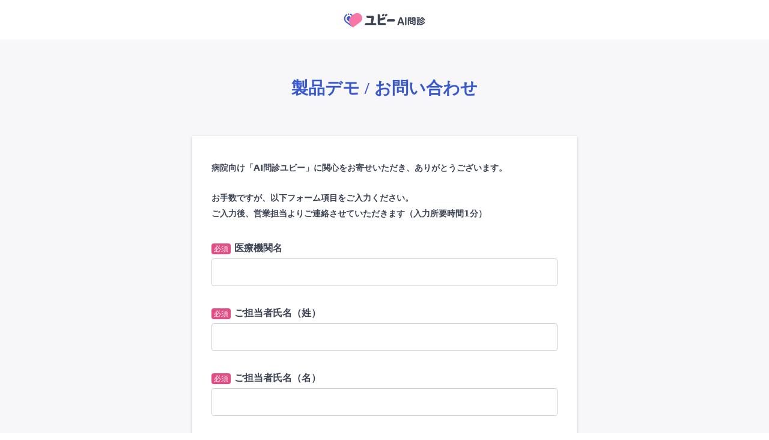

--- FILE ---
content_type: text/html;charset=utf-8
request_url: https://intro.dr-ubie.com/form-hp-contact
body_size: 86086
content:
<!DOCTYPE html>
<html lang="ja">
<head><meta charset="utf-8">
<meta name="viewport" content="width=device-width, initial-scale=1">
<title>病院向けお問い合わせ | ユビーAI問診</title>
<link rel="preconnect" href="https://fonts.gstatic.com" crossorigin>
<meta name="generator" content="Studio.Design">
<meta name="robots" content="all">
<meta property="og:site_name" content="[医療機関向け] ユビーメディカルナビ">
<meta property="og:title" content="病院向けお問い合わせ | ユビーAI問診">
<meta property="og:image" content="https://storage.googleapis.com/production-os-assets/assets/9699576e-d2ac-40e9-b58c-1716cd8b38de">
<meta property="og:description" content="ユビ―メディカルナビは、診療の質向上を支援する医療機関向けサービスパッケージです。現役医師が開発したWeb問診システムであるユビーAI問診では、患者様ごとに最適な質問を自動生成・聴取。医師・看護師・受付事務の業務効率化はもちろん、医師の電子カルテ記載作業も⼤幅に削減できます。">
<meta property="og:type" content="website">
<meta name="description" content="ユビ―メディカルナビは、診療の質向上を支援する医療機関向けサービスパッケージです。現役医師が開発したWeb問診システムであるユビーAI問診では、患者様ごとに最適な質問を自動生成・聴取。医師・看護師・受付事務の業務効率化はもちろん、医師の電子カルテ記載作業も⼤幅に削減できます。">
<meta property="twitter:card" content="summary_large_image">
<meta property="twitter:image" content="https://storage.googleapis.com/production-os-assets/assets/9699576e-d2ac-40e9-b58c-1716cd8b38de">
<meta name="apple-mobile-web-app-title" content="病院向けお問い合わせ | ユビーAI問診">
<meta name="format-detection" content="telephone=no,email=no,address=no">
<meta name="chrome" content="nointentdetection">
<meta name="google-site-verification" content="jo0h_qN_hjjD6f5YFF3rdGzrihcHmeEasqKNtRHK4jM">
<meta property="og:url" content="/form-hp-contact">
<link rel="icon" type="image/png" href="https://storage.googleapis.com/production-os-assets/assets/1313de68-ea83-413d-86c1-772186d0cf33" data-hid="2c9d455">
<link rel="apple-touch-icon" type="image/png" href="https://storage.googleapis.com/production-os-assets/assets/1313de68-ea83-413d-86c1-772186d0cf33" data-hid="74ef90c"><link rel="modulepreload" as="script" crossorigin href="/_nuxt/entry.98227f41.js"><link rel="preload" as="style" href="/_nuxt/entry.be326413.css"><link rel="prefetch" as="image" type="image/svg+xml" href="/_nuxt/close_circle.c7480f3c.svg"><link rel="prefetch" as="image" type="image/svg+xml" href="/_nuxt/round_check.0ebac23f.svg"><link rel="prefetch" as="script" crossorigin href="/_nuxt/LottieRenderer.ac4e2a82.js"><link rel="prefetch" as="script" crossorigin href="/_nuxt/error-404.115a548b.js"><link rel="prefetch" as="script" crossorigin href="/_nuxt/error-500.4f91b1bb.js"><link rel="stylesheet" href="/_nuxt/entry.be326413.css"><style>.page-enter-active{transition:.6s cubic-bezier(.4,.4,0,1)}.page-leave-active{transition:.3s cubic-bezier(.4,.4,0,1)}.page-enter-from,.page-leave-to{opacity:0}</style><style>:root{--rebranding-loading-bg:#e5e5e5;--rebranding-loading-bar:#222}</style><style>.app[data-v-d12de11f]{align-items:center;flex-direction:column;height:100%;justify-content:center;width:100%}.title[data-v-d12de11f]{font-size:34px;font-weight:300;letter-spacing:2.45px;line-height:30px;margin:30px}</style><style>/*! * Font Awesome Free 6.4.2 by @fontawesome - https://fontawesome.com * License - https://fontawesome.com/license/free (Icons: CC BY 4.0, Fonts: SIL OFL 1.1, Code: MIT License) * Copyright 2023 Fonticons, Inc. */.fa-brands,.fa-solid{-moz-osx-font-smoothing:grayscale;-webkit-font-smoothing:antialiased;--fa-display:inline-flex;align-items:center;display:var(--fa-display,inline-block);font-style:normal;font-variant:normal;justify-content:center;line-height:1;text-rendering:auto}.fa-solid{font-family:Font Awesome\ 6 Free;font-weight:900}.fa-brands{font-family:Font Awesome\ 6 Brands;font-weight:400}:host,:root{--fa-style-family-classic:"Font Awesome 6 Free";--fa-font-solid:normal 900 1em/1 "Font Awesome 6 Free";--fa-style-family-brands:"Font Awesome 6 Brands";--fa-font-brands:normal 400 1em/1 "Font Awesome 6 Brands"}@font-face{font-display:block;font-family:Font Awesome\ 6 Free;font-style:normal;font-weight:900;src:url(https://storage.googleapis.com/production-os-assets/assets/fontawesome/1629704621943/6.4.2/webfonts/fa-solid-900.woff2) format("woff2"),url(https://storage.googleapis.com/production-os-assets/assets/fontawesome/1629704621943/6.4.2/webfonts/fa-solid-900.ttf) format("truetype")}@font-face{font-display:block;font-family:Font Awesome\ 6 Brands;font-style:normal;font-weight:400;src:url(https://storage.googleapis.com/production-os-assets/assets/fontawesome/1629704621943/6.4.2/webfonts/fa-brands-400.woff2) format("woff2"),url(https://storage.googleapis.com/production-os-assets/assets/fontawesome/1629704621943/6.4.2/webfonts/fa-brands-400.ttf) format("truetype")}</style><style>.spinner[data-v-36413753]{animation:loading-spin-36413753 1s linear infinite;height:16px;pointer-events:none;width:16px}.spinner[data-v-36413753]:before{border-bottom:2px solid transparent;border-right:2px solid transparent;border-color:transparent currentcolor currentcolor transparent;border-style:solid;border-width:2px;opacity:.2}.spinner[data-v-36413753]:after,.spinner[data-v-36413753]:before{border-radius:50%;box-sizing:border-box;content:"";height:100%;position:absolute;width:100%}.spinner[data-v-36413753]:after{border-left:2px solid transparent;border-top:2px solid transparent;border-color:currentcolor transparent transparent currentcolor;border-style:solid;border-width:2px;opacity:1}@keyframes loading-spin-36413753{0%{transform:rotate(0deg)}to{transform:rotate(1turn)}}</style><style>.design-canvas__modal{height:100%;pointer-events:none;position:fixed;transition:none;width:100%;z-index:2}.design-canvas__modal:focus{outline:none}.design-canvas__modal.v-enter-active .studio-canvas,.design-canvas__modal.v-leave-active,.design-canvas__modal.v-leave-active .studio-canvas{transition:.4s cubic-bezier(.4,.4,0,1)}.design-canvas__modal.v-enter-active .studio-canvas *,.design-canvas__modal.v-leave-active .studio-canvas *{transition:none!important}.design-canvas__modal.isNone{transition:none}.design-canvas__modal .design-canvas__modal__base{height:100%;left:0;pointer-events:auto;position:fixed;top:0;transition:.4s cubic-bezier(.4,.4,0,1);width:100%;z-index:-1}.design-canvas__modal .studio-canvas{height:100%;pointer-events:none}.design-canvas__modal .studio-canvas>*{background:none!important;pointer-events:none}</style><style>.LoadMoreAnnouncer[data-v-4f7a7294]{height:1px;margin:-1px;overflow:hidden;padding:0;position:absolute;width:1px;clip:rect(0,0,0,0);border-width:0;white-space:nowrap}</style><style>.TitleAnnouncer[data-v-692a2727]{height:1px;margin:-1px;overflow:hidden;padding:0;position:absolute;width:1px;clip:rect(0,0,0,0);border-width:0;white-space:nowrap}</style><style>.publish-studio-style[data-v-4493fe55]{transition:.4s cubic-bezier(.4,.4,0,1)}</style><style>.product-font-style[data-v-51f515bd]{transition:.4s cubic-bezier(.4,.4,0,1)}</style><style>@font-face{font-family:grandam;font-style:normal;font-weight:400;src:url(https://storage.googleapis.com/studio-front/fonts/grandam.ttf) format("truetype")}@font-face{font-family:Material Icons;font-style:normal;font-weight:400;src:url(https://storage.googleapis.com/production-os-assets/assets/material-icons/1629704621943/MaterialIcons-Regular.eot);src:local("Material Icons"),local("MaterialIcons-Regular"),url(https://storage.googleapis.com/production-os-assets/assets/material-icons/1629704621943/MaterialIcons-Regular.woff2) format("woff2"),url(https://storage.googleapis.com/production-os-assets/assets/material-icons/1629704621943/MaterialIcons-Regular.woff) format("woff"),url(https://storage.googleapis.com/production-os-assets/assets/material-icons/1629704621943/MaterialIcons-Regular.ttf) format("truetype")}.StudioCanvas{display:flex;height:auto;min-height:100dvh}.StudioCanvas>.sd{min-height:100dvh;overflow:clip}a,abbr,address,article,aside,audio,b,blockquote,body,button,canvas,caption,cite,code,dd,del,details,dfn,div,dl,dt,em,fieldset,figcaption,figure,footer,form,h1,h2,h3,h4,h5,h6,header,hgroup,html,i,iframe,img,input,ins,kbd,label,legend,li,main,mark,menu,nav,object,ol,p,pre,q,samp,section,select,small,span,strong,sub,summary,sup,table,tbody,td,textarea,tfoot,th,thead,time,tr,ul,var,video{border:0;font-family:sans-serif;line-height:1;list-style:none;margin:0;padding:0;text-decoration:none;-webkit-font-smoothing:antialiased;-webkit-backface-visibility:hidden;box-sizing:border-box;color:#333;transition:.3s cubic-bezier(.4,.4,0,1);word-spacing:1px}a:focus:not(:focus-visible),button:focus:not(:focus-visible),summary:focus:not(:focus-visible){outline:none}nav ul{list-style:none}blockquote,q{quotes:none}blockquote:after,blockquote:before,q:after,q:before{content:none}a,button{background:transparent;font-size:100%;margin:0;padding:0;vertical-align:baseline}ins{text-decoration:none}ins,mark{background-color:#ff9;color:#000}mark{font-style:italic;font-weight:700}del{text-decoration:line-through}abbr[title],dfn[title]{border-bottom:1px dotted;cursor:help}table{border-collapse:collapse;border-spacing:0}hr{border:0;border-top:1px solid #ccc;display:block;height:1px;margin:1em 0;padding:0}input,select{vertical-align:middle}textarea{resize:none}.clearfix:after{clear:both;content:"";display:block}[slot=after] button{overflow-anchor:none}</style><style>.sd{flex-wrap:nowrap;max-width:100%;pointer-events:all;z-index:0;-webkit-overflow-scrolling:touch;align-content:center;align-items:center;display:flex;flex:none;flex-direction:column;position:relative}.sd::-webkit-scrollbar{display:none}.sd,.sd.richText *{transition-property:all,--g-angle,--g-color-0,--g-position-0,--g-color-1,--g-position-1,--g-color-2,--g-position-2,--g-color-3,--g-position-3,--g-color-4,--g-position-4,--g-color-5,--g-position-5,--g-color-6,--g-position-6,--g-color-7,--g-position-7,--g-color-8,--g-position-8,--g-color-9,--g-position-9,--g-color-10,--g-position-10,--g-color-11,--g-position-11}input.sd,textarea.sd{align-content:normal}.sd[tabindex]:focus{outline:none}.sd[tabindex]:focus-visible{outline:1px solid;outline-color:Highlight;outline-color:-webkit-focus-ring-color}input[type=email],input[type=tel],input[type=text],select,textarea{-webkit-appearance:none}select{cursor:pointer}.frame{display:block;overflow:hidden}.frame>iframe{height:100%;width:100%}.frame .formrun-embed>iframe:not(:first-child){display:none!important}.image{position:relative}.image:before{background-position:50%;background-size:cover;border-radius:inherit;content:"";height:100%;left:0;pointer-events:none;position:absolute;top:0;transition:inherit;width:100%;z-index:-2}.sd.file{cursor:pointer;flex-direction:row;outline:2px solid transparent;outline-offset:-1px;overflow-wrap:anywhere;word-break:break-word}.sd.file:focus-within{outline-color:Highlight;outline-color:-webkit-focus-ring-color}.file>input[type=file]{opacity:0;pointer-events:none;position:absolute}.sd.text,.sd:where(.icon){align-content:center;align-items:center;display:flex;flex-direction:row;justify-content:center;overflow:visible;overflow-wrap:anywhere;word-break:break-word}.sd:where(.icon.fa){display:inline-flex}.material-icons{align-items:center;display:inline-flex;font-family:Material Icons;font-size:24px;font-style:normal;font-weight:400;justify-content:center;letter-spacing:normal;line-height:1;text-transform:none;white-space:nowrap;word-wrap:normal;direction:ltr;text-rendering:optimizeLegibility;-webkit-font-smoothing:antialiased}.sd:where(.icon.material-symbols){align-items:center;display:flex;font-style:normal;font-variation-settings:"FILL" var(--symbol-fill,0),"wght" var(--symbol-weight,400);justify-content:center;min-height:1em;min-width:1em}.sd.material-symbols-outlined{font-family:Material Symbols Outlined}.sd.material-symbols-rounded{font-family:Material Symbols Rounded}.sd.material-symbols-sharp{font-family:Material Symbols Sharp}.sd.material-symbols-weight-100{--symbol-weight:100}.sd.material-symbols-weight-200{--symbol-weight:200}.sd.material-symbols-weight-300{--symbol-weight:300}.sd.material-symbols-weight-400{--symbol-weight:400}.sd.material-symbols-weight-500{--symbol-weight:500}.sd.material-symbols-weight-600{--symbol-weight:600}.sd.material-symbols-weight-700{--symbol-weight:700}.sd.material-symbols-fill{--symbol-fill:1}a,a.icon,a.text{-webkit-tap-highlight-color:rgba(0,0,0,.15)}.fixed{z-index:2}.sticky{z-index:1}.button{transition:.4s cubic-bezier(.4,.4,0,1)}.button,.link{cursor:pointer}.submitLoading{opacity:.5!important;pointer-events:none!important}.richText{display:block;word-break:break-word}.richText [data-thread],.richText a,.richText blockquote,.richText em,.richText h1,.richText h2,.richText h3,.richText h4,.richText li,.richText ol,.richText p,.richText p>code,.richText pre,.richText pre>code,.richText s,.richText strong,.richText table tbody,.richText table tbody tr,.richText table tbody tr>td,.richText table tbody tr>th,.richText u,.richText ul{backface-visibility:visible;color:inherit;font-family:inherit;font-size:inherit;font-style:inherit;font-weight:inherit;letter-spacing:inherit;line-height:inherit;text-align:inherit}.richText p{display:block;margin:10px 0}.richText>p{min-height:1em}.richText img,.richText video{height:auto;max-width:100%;vertical-align:bottom}.richText h1{display:block;font-size:3em;font-weight:700;margin:20px 0}.richText h2{font-size:2em}.richText h2,.richText h3{display:block;font-weight:700;margin:10px 0}.richText h3{font-size:1em}.richText h4,.richText h5{font-weight:600}.richText h4,.richText h5,.richText h6{display:block;font-size:1em;margin:10px 0}.richText h6{font-weight:500}.richText [data-type=table]{overflow-x:auto}.richText [data-type=table] p{white-space:pre-line;word-break:break-all}.richText table{border:1px solid #f2f2f2;border-collapse:collapse;border-spacing:unset;color:#1a1a1a;font-size:14px;line-height:1.4;margin:10px 0;table-layout:auto}.richText table tr th{background:hsla(0,0%,96%,.5)}.richText table tr td,.richText table tr th{border:1px solid #f2f2f2;max-width:240px;min-width:100px;padding:12px}.richText table tr td p,.richText table tr th p{margin:0}.richText blockquote{border-left:3px solid rgba(0,0,0,.15);font-style:italic;margin:10px 0;padding:10px 15px}.richText [data-type=embed_code]{margin:20px 0;position:relative}.richText [data-type=embed_code]>.height-adjuster>.wrapper{position:relative}.richText [data-type=embed_code]>.height-adjuster>.wrapper[style*=padding-top] iframe{height:100%;left:0;position:absolute;top:0;width:100%}.richText [data-type=embed_code][data-embed-sandbox=true]{display:block;overflow:hidden}.richText [data-type=embed_code][data-embed-code-type=instagram]>.height-adjuster>.wrapper[style*=padding-top]{padding-top:100%}.richText [data-type=embed_code][data-embed-code-type=instagram]>.height-adjuster>.wrapper[style*=padding-top] blockquote{height:100%;left:0;overflow:hidden;position:absolute;top:0;width:100%}.richText [data-type=embed_code][data-embed-code-type=codepen]>.height-adjuster>.wrapper{padding-top:50%}.richText [data-type=embed_code][data-embed-code-type=codepen]>.height-adjuster>.wrapper iframe{height:100%;left:0;position:absolute;top:0;width:100%}.richText [data-type=embed_code][data-embed-code-type=slideshare]>.height-adjuster>.wrapper{padding-top:56.25%}.richText [data-type=embed_code][data-embed-code-type=slideshare]>.height-adjuster>.wrapper iframe{height:100%;left:0;position:absolute;top:0;width:100%}.richText [data-type=embed_code][data-embed-code-type=speakerdeck]>.height-adjuster>.wrapper{padding-top:56.25%}.richText [data-type=embed_code][data-embed-code-type=speakerdeck]>.height-adjuster>.wrapper iframe{height:100%;left:0;position:absolute;top:0;width:100%}.richText [data-type=embed_code][data-embed-code-type=snapwidget]>.height-adjuster>.wrapper{padding-top:30%}.richText [data-type=embed_code][data-embed-code-type=snapwidget]>.height-adjuster>.wrapper iframe{height:100%;left:0;position:absolute;top:0;width:100%}.richText [data-type=embed_code][data-embed-code-type=firework]>.height-adjuster>.wrapper fw-embed-feed{-webkit-user-select:none;-moz-user-select:none;user-select:none}.richText [data-type=embed_code_empty]{display:none}.richText ul{margin:0 0 0 20px}.richText ul li{list-style:disc;margin:10px 0}.richText ul li p{margin:0}.richText ol{margin:0 0 0 20px}.richText ol li{list-style:decimal;margin:10px 0}.richText ol li p{margin:0}.richText hr{border-top:1px solid #ccc;margin:10px 0}.richText p>code{background:#eee;border:1px solid rgba(0,0,0,.1);border-radius:6px;display:inline;margin:2px;padding:0 5px}.richText pre{background:#eee;border-radius:6px;font-family:Menlo,Monaco,Courier New,monospace;margin:20px 0;padding:25px 35px;white-space:pre-wrap}.richText pre code{border:none;padding:0}.richText strong{color:inherit;display:inline;font-family:inherit;font-weight:900}.richText em{font-style:italic}.richText a,.richText u{text-decoration:underline}.richText a{color:#007cff;display:inline}.richText s{text-decoration:line-through}.richText [data-type=table_of_contents]{background-color:#f5f5f5;border-radius:2px;color:#616161;font-size:16px;list-style:none;margin:0;padding:24px 24px 8px;text-decoration:underline}.richText [data-type=table_of_contents] .toc_list{margin:0}.richText [data-type=table_of_contents] .toc_item{color:currentColor;font-size:inherit!important;font-weight:inherit;list-style:none}.richText [data-type=table_of_contents] .toc_item>a{border:none;color:currentColor;font-size:inherit!important;font-weight:inherit;text-decoration:none}.richText [data-type=table_of_contents] .toc_item>a:hover{opacity:.7}.richText [data-type=table_of_contents] .toc_item--1{margin:0 0 16px}.richText [data-type=table_of_contents] .toc_item--2{margin:0 0 16px;padding-left:2rem}.richText [data-type=table_of_contents] .toc_item--3{margin:0 0 16px;padding-left:4rem}.sd.section{align-content:center!important;align-items:center!important;flex-direction:column!important;flex-wrap:nowrap!important;height:auto!important;max-width:100%!important;padding:0!important;width:100%!important}.sd.section-inner{position:static!important}@property --g-angle{syntax:"<angle>";inherits:false;initial-value:180deg}@property --g-color-0{syntax:"<color>";inherits:false;initial-value:transparent}@property --g-position-0{syntax:"<percentage>";inherits:false;initial-value:.01%}@property --g-color-1{syntax:"<color>";inherits:false;initial-value:transparent}@property --g-position-1{syntax:"<percentage>";inherits:false;initial-value:100%}@property --g-color-2{syntax:"<color>";inherits:false;initial-value:transparent}@property --g-position-2{syntax:"<percentage>";inherits:false;initial-value:100%}@property --g-color-3{syntax:"<color>";inherits:false;initial-value:transparent}@property --g-position-3{syntax:"<percentage>";inherits:false;initial-value:100%}@property --g-color-4{syntax:"<color>";inherits:false;initial-value:transparent}@property --g-position-4{syntax:"<percentage>";inherits:false;initial-value:100%}@property --g-color-5{syntax:"<color>";inherits:false;initial-value:transparent}@property --g-position-5{syntax:"<percentage>";inherits:false;initial-value:100%}@property --g-color-6{syntax:"<color>";inherits:false;initial-value:transparent}@property --g-position-6{syntax:"<percentage>";inherits:false;initial-value:100%}@property --g-color-7{syntax:"<color>";inherits:false;initial-value:transparent}@property --g-position-7{syntax:"<percentage>";inherits:false;initial-value:100%}@property --g-color-8{syntax:"<color>";inherits:false;initial-value:transparent}@property --g-position-8{syntax:"<percentage>";inherits:false;initial-value:100%}@property --g-color-9{syntax:"<color>";inherits:false;initial-value:transparent}@property --g-position-9{syntax:"<percentage>";inherits:false;initial-value:100%}@property --g-color-10{syntax:"<color>";inherits:false;initial-value:transparent}@property --g-position-10{syntax:"<percentage>";inherits:false;initial-value:100%}@property --g-color-11{syntax:"<color>";inherits:false;initial-value:transparent}@property --g-position-11{syntax:"<percentage>";inherits:false;initial-value:100%}</style><style>.snackbar[data-v-3129703d]{align-items:center;background:#fff;border:1px solid #ededed;border-radius:6px;box-shadow:0 16px 48px -8px rgba(0,0,0,.08),0 10px 25px -5px rgba(0,0,0,.11);display:flex;flex-direction:row;gap:8px;justify-content:space-between;left:50%;max-width:90vw;padding:16px 20px;position:fixed;top:32px;transform:translateX(-50%);-webkit-user-select:none;-moz-user-select:none;user-select:none;width:480px;z-index:9999}.snackbar.v-enter-active[data-v-3129703d],.snackbar.v-leave-active[data-v-3129703d]{transition:.4s cubic-bezier(.4,.4,0,1)}.snackbar.v-enter-from[data-v-3129703d],.snackbar.v-leave-to[data-v-3129703d]{opacity:0;transform:translate(-50%,-10px)}.snackbar .convey[data-v-3129703d]{align-items:center;display:flex;flex-direction:row;gap:8px;padding:0}.snackbar .convey .icon[data-v-3129703d]{background-position:50%;background-repeat:no-repeat;flex-shrink:0;height:24px;width:24px}.snackbar .convey .message[data-v-3129703d]{font-size:14px;font-style:normal;font-weight:400;line-height:20px;white-space:pre-line}.snackbar .convey.error .icon[data-v-3129703d]{background-image:url(/_nuxt/close_circle.c7480f3c.svg)}.snackbar .convey.error .message[data-v-3129703d]{color:#f84f65}.snackbar .convey.success .icon[data-v-3129703d]{background-image:url(/_nuxt/round_check.0ebac23f.svg)}.snackbar .convey.success .message[data-v-3129703d]{color:#111}.snackbar .button[data-v-3129703d]{align-items:center;border-radius:40px;color:#4b9cfb;display:flex;flex-shrink:0;font-family:Inter;font-size:12px;font-style:normal;font-weight:700;justify-content:center;line-height:16px;padding:4px 8px}.snackbar .button[data-v-3129703d]:hover{background:#f5f5f5}</style><style>a[data-v-160f89c6]{align-items:center;border-radius:4px;bottom:20px;height:20px;justify-content:center;left:20px;perspective:300px;position:fixed;transition:0s linear;width:84px;z-index:2000}@media (hover:hover){a[data-v-160f89c6]{transition:.4s cubic-bezier(.4,.4,0,1);will-change:width,height}a[data-v-160f89c6]:hover{height:32px;width:200px}}[data-v-160f89c6] .custom-fill path{fill:var(--234b47e2)}.fade-enter-active[data-v-160f89c6],.fade-leave-active[data-v-160f89c6]{position:absolute;transform:translateZ(0);transition:opacity .3s cubic-bezier(.4,.4,0,1);will-change:opacity,transform}.fade-enter-from[data-v-160f89c6],.fade-leave-to[data-v-160f89c6]{opacity:0}</style></head>
<body ><div id="__nuxt"><div><span></span><span></span><!----></div></div><script type="application/json" id="__NUXT_DATA__" data-ssr="true">[["Reactive",1],{"data":2,"state":4,"_errors":5,"serverRendered":6,"path":7,"pinia":8},{"dynamicDataform-hp-contact":3},null,{},{"dynamicDataform-hp-contact":3},true,"/form-hp-contact",{"cmsContentStore":9,"indexStore":12,"projectStore":15,"productStore":41,"pageHeadStore":1385},{"listContentsMap":10,"contentMap":11},["Map"],["Map"],{"routeType":13,"host":14},"publish","intro.dr-ubie.com",{"project":16},{"id":17,"name":18,"type":19,"customDomain":20,"iconImage":20,"coverImage":21,"displayBadge":22,"integrations":23,"snapshot_path":39,"snapshot_id":40,"recaptchaSiteKey":-1},"1Va6e51Xq7","プロダクトサイト","web","","https://storage.googleapis.com/production-os-assets/assets/b23056ce-e278-4da8-be6a-1ed5cab200b9",false,[24,27,30,33,36],{"integration_name":25,"code":26},"custom-code","true",{"integration_name":28,"code":29},"google-analytics","\u003Cmeta name=\"google-site-verification\" content=\"9ednhpJdiRq2ycLLiMrOYGPMzKv6rygaRsBB0Am4KQw\" />",{"integration_name":31,"code":32},"google-tag-manager","GTM-PL3M28S",{"integration_name":34,"code":35},"search-console","jo0h_qN_hjjD6f5YFF3rdGzrihcHmeEasqKNtRHK4jM",{"integration_name":37,"code":38},"typesquare","1315975","https://storage.googleapis.com/studio-publish/projects/1Va6e51Xq7/pqDewgKYaj/","pqDewgKYaj",{"product":42,"isLoaded":6,"selectedModalIds":1382,"redirectPage":3,"isInitializedRSS":22,"pageViewMap":1383,"symbolViewMap":1384},{"breakPoints":43,"colors":56,"fonts":57,"head":151,"info":158,"pages":165,"resources":1199,"symbols":1203,"style":1277,"styleVars":1279,"enablePassword":22,"classes":1379,"publishedUid":1381},[44,47,50,53],{"maxWidth":45,"name":46},768,"tablet",{"maxWidth":48,"name":49},1140,"small",{"maxWidth":51,"name":52},440,"mobile",{"maxWidth":54,"name":55},320,"mini",[],[58,60,62,79,85,87,96,98,100,105,110,120,124,129,133,135,139,141,146],{"family":59,"vendor":37},"UD新ゴ B JIS2004",{"family":61,"vendor":37},"UD新ゴ M JIS2004",{"family":63,"subsets":64,"variants":67,"vendor":78},"Lato",[65,66],"latin","latin-ext",[68,69,70,71,72,73,74,75,76,77],"100","100italic","300","300italic","regular","italic","700","700italic","900","900italic","google",{"family":80,"subsets":81,"variants":83,"vendor":78},"Noto Sans JP",[82,65],"japanese",[68,70,72,84,74,76],"500",{"family":86,"vendor":37},"UD新ゴ R JIS2004",{"family":88,"subsets":89,"variants":94,"vendor":78},"Ubuntu",[90,91,92,93,65,66],"cyrillic","cyrillic-ext","greek","greek-ext",[70,71,72,73,84,95,74,75],"500italic",{"family":97,"vendor":37},"ヒラギノ角ゴ W6 JIS2004",{"family":99,"vendor":37},"ヒラギノ角ゴ W3 JIS2004",{"family":101,"subsets":102,"variants":104,"vendor":78},"Roboto",[90,91,92,93,65,66,103],"vietnamese",[68,69,70,71,72,73,84,95,74,75,76,77],{"family":106,"variants":107,"vendor":109},"Avenir",[108],"400","custom",{"family":111,"subsets":112,"variants":113,"vendor":78},"Raleway",[90,91,65,66,103],[68,114,70,72,84,115,74,116,76,69,117,71,73,95,118,75,119,77],"200","600","800","200italic","600italic","800italic",{"family":121,"subsets":122,"variants":123,"vendor":78},"Inter",[90,91,92,93,65,66,103],[68,114,70,72,84,115,74,116,76],{"family":125,"subsets":126,"variants":128,"vendor":78},"Open Sans",[90,91,92,93,127,65,66,103],"hebrew",[70,72,84,115,74,116,71,73,95,118,75,119],{"family":130,"subsets":131,"variants":132,"vendor":78},"Nunito Sans",[90,91,65,66,103],[114,70,72,84,115,74,116,76,117,71,73,95,118,75,119,77],{"family":134,"vendor":37},"UD新ゴ DB JIS2004",{"family":136,"subsets":137,"variants":138,"vendor":78},"Karla",[65,66],[114,70,72,84,115,74,116,117,71,73,95,118,75,119],{"family":140,"vendor":37},"中ゴシックBBB JIS2004",{"family":142,"subsets":143,"variants":144,"vendor":145},"Helvetica Now Display",[65],[68,84,115],"fontplus",{"family":147,"subsets":148,"variants":150,"vendor":78},"Poppins",[149,65,66],"devanagari",[68,69,114,117,70,71,72,73,84,95,115,118,74,75,116,119,76,77],{"favicon":152,"lang":153,"meta":154,"title":157},"https://storage.googleapis.com/production-os-assets/assets/1313de68-ea83-413d-86c1-772186d0cf33","ja",{"description":155,"og:image":156},"ユビ―メディカルナビは、診療の質向上を支援する医療機関向けサービスパッケージです。現役医師が開発したWeb問診システムであるユビーAI問診では、患者様ごとに最適な質問を自動生成・聴取。医師・看護師・受付事務の業務効率化はもちろん、医師の電子カルテ記載作業も⼤幅に削減できます。","https://storage.googleapis.com/production-os-assets/assets/9699576e-d2ac-40e9-b58c-1716cd8b38de","[医療機関向け] ユビーメディカルナビ",{"baseWidth":159,"created_at":160,"screen":161,"type":19,"updated_at":163,"version":164},1280,1518591100346,{"height":162,"isAutoHeight":22,"width":159,"workingState":22},600,1518792996878,"4.1.9",[166,184,198,211,226,238,250,262,271,281,289,298,306,340,348,358,365,374,380,389,395,404,410,419,425,433,442,451,460,469,478,487,496,504,512,518,524,529,537,546,553,562,572,582,591,600,608,616,624,630,636,645,653,662,671,680,690,698,708,715,722,731,739,747,753,759,767,775,784,807,835,861,867,874,882,889,896,902,908,917,923,928,934,941,947,957,963,970,979,983,987,994,1000,1006,1012,1018,1024,1030,1036,1042,1048,1054,1060,1066,1072,1078,1084,1090,1096,1103,1109,1115,1121,1129,1135,1139,1143,1147,1160,1171,1182,1191],{"head":167,"id":177,"position":178,"type":180,"uuid":181,"symbolIds":182},{"customCode":168,"lang":153,"meta":175,"title":157},{"bodyEnd":169,"headEnd":172},[170],{"memo":20,"src":20,"uuid":171},"ffc7cc22-b95b-499e-9cad-e26f6febf197",[173],{"memo":20,"src":20,"uuid":174},"9346c36b-dcd2-4884-8006-6cfb7d9bbf4b",{"description":155,"og:image":176},"https://storage.googleapis.com/production-os-assets/assets/596134fd-0d6a-422a-be6d-c05768d3f32f","/",{"x":179,"y":179},0,"page","a71618ad-9e4c-4774-9713-2a5eabba916a",[183],"6b772bda-ef68-4876-a79c-71d6e54aaac3",{"head":185,"id":194,"position":195,"type":180,"uuid":196,"symbolIds":197},{"customCode":186,"lang":153,"meta":191,"title":193},{"bodyEnd":187,"headEnd":189},[188],{"memo":20,"src":20,"uuid":171},[190],{"memo":20,"src":20,"uuid":174},{"description":192,"og:image":176},"ユビーDPCサポーターは医療特化AIで診療録やオーダーデータから最適なDPCコードを提案し、病院の収益改善と業務効率化を実現します。","ユビーDPCサポーター","hospitals/dpc-supporter",{"x":179,"y":179},"71f10c4a-e31a-4983-b8f0-634b3c7d33ea",[183],{"head":199,"id":207,"position":208,"type":180,"uuid":209,"symbolIds":210},{"customCode":200,"lang":153,"meta":205,"title":193},{"bodyEnd":201,"headEnd":203},[202],{"memo":20,"src":20,"uuid":171},[204],{"memo":20,"src":20,"uuid":174},{"description":192,"og:image":176,"robots":206},"noindex","hospitals/dpc-supporter_ad",{"x":179,"y":179},"12033e61-8a45-4d3e-a2c8-120d71459dad",[],{"head":212,"id":221,"position":222,"type":180,"uuid":223,"symbolIds":224},{"customCode":213,"lang":153,"meta":218,"title":220},{"bodyEnd":214,"headEnd":216},[215],{"memo":20,"src":20,"uuid":171},[217],{"memo":20,"src":20,"uuid":174},{"description":219,"og:image":176},"「ユビー生成AI」は医療機関の業務に最適化した生成AIサービスです。 安全なセキュリティ環境のもと、負荷の高い業務の効率化や均一化に貢献します。 ユビーメディカルナビで1,800を超える医療機関への導入実績をもとに、 サポート体制も充実しています。","ユビー生成AI","hospitals/generativeai_lp",{"x":179,"y":179},"7bff7e10-7613-42ce-873b-f2dea1b1cc88",[225,183],"cdd84035-d38c-47f1-87d9-ff474b4820f5",{"head":227,"id":234,"position":235,"type":180,"uuid":236,"symbolIds":237},{"customCode":228,"lang":153,"meta":233,"title":220},{"bodyEnd":229,"headEnd":231},[230],{"memo":20,"src":20,"uuid":171},[232],{"memo":20,"src":20,"uuid":174},{"description":219,"og:image":176,"robots":206},"hospitals/generativeai_lp_ad",{"x":179,"y":179},"b8423832-ec19-44c9-8489-414619d7d402",[225,183],{"head":239,"id":246,"position":247,"type":180,"uuid":248,"symbolIds":249},{"customCode":240,"lang":153,"meta":245,"title":220},{"bodyEnd":241,"headEnd":243},[242],{"memo":20,"src":20,"uuid":171},[244],{"memo":20,"src":20,"uuid":174},{"description":219,"og:image":176,"robots":206},"hospitals/generativeai_lp_ad_yahoo",{"x":179,"y":179},"08808afb-a3e5-4dec-aac6-243f599f1a4a",[225,183],{"head":251,"id":258,"position":259,"type":180,"uuid":260,"symbolIds":261},{"customCode":252,"lang":153,"meta":257,"title":220},{"bodyEnd":253,"headEnd":255},[254],{"memo":20,"src":20,"uuid":171},[256],{"memo":20,"src":20,"uuid":174},{"description":219,"og:image":176,"robots":206},"hospitals/generativeai_lp_ad_meta",{"x":179,"y":179},"b826e01e-851c-4161-ada9-a1ab8733244a",[225,183],{"head":263,"id":268,"type":180,"uuid":269,"symbolIds":270},{"lang":153,"meta":264,"title":267},{"description":265,"og:image":266},"病院のWeb問診なら、ユビーAI問診を。カルテの自動記入機能で医師の診察時間を1/3削減した事例も。AIによるWeb問診で医師・看護師・医療従事者の働き方改革にご検討ください。医療機関の業務に最適化した生成AIサービスも提供しております。来院前問診によるコロナ対策にも最適です。","https://storage.googleapis.com/production-os-assets/assets/3c52402f-b23e-40ad-9ad2-89f0f4515b30","病院向けAI搭載のWeb問診システム｜ユビーAI問診","hospitals/aimon","25180afd-36fe-473c-a8ea-1f77c061e62a",[183],{"head":272,"id":277,"type":180,"uuid":278,"symbolIds":279},{"lang":153,"meta":273,"title":276},{"description":274,"og:image":275},"ユビーメディカルナビを利用されたお客さまの声と効果発表のご紹介です。","https://storage.googleapis.com/production-os-assets/assets/0ddf28a0-308e-4f60-9bc6-68af68bbe928","お客さまの声/効果発表｜ユビーメディカルナビ","hospitals/voice","73072c12-c90d-4597-bade-4ecc865cc2b1",[280,183],"33a6e84d-64b9-497a-80bd-82ca82977798",{"head":282,"id":286,"type":180,"uuid":287,"symbolIds":288},{"lang":153,"meta":283,"title":285},{"description":284,"og:image":275},"ユビーメディカルナビでは電子カルテをご利用のパソコンで、患者さんのAI問診結果をご覧になれます。 ","電子カルテ連携｜ユビーメディカルナビ","hospitals/emrs","0efc4a0e-f450-4706-bacc-890088764796",[183],{"head":290,"id":295,"type":180,"uuid":296,"symbolIds":297},{"meta":291,"title":294},{"description":292,"og:image":293},"AI搭載のWEB問診システム「ユビーAI問診」のよくある質問ページです。製品、導入、サポート、セキュリティ・ネットワークについてのよくある質問をまとめています。","https://storage.googleapis.com/production-os-assets/assets/38e8c870-6805-4018-b54a-ef5bdf73391a","よくあるご質問｜ユビーAI問診","hospitals/faq","cb58ff71-7f06-4d12-b446-5c27b535d811",[183],{"head":299,"id":303,"type":180,"uuid":304,"symbolIds":305},{"lang":153,"meta":300,"title":302},{"description":301,"og:image":275},"ユビーAI問診の料金プランページです。ご導入にあたり、利用料・問診用タブレット台数分の費用・その他オプションの費用を元に算出します。また、別途電子カルテ連携やネットワーク接続が必要となる場合がございます。詳しくは料金表ダウンロードよりご確認ください。","料金プラン｜ユビーAI問診","hospitals/pricing","61db2f50-404d-4ea6-8a6e-b677ac63eb16",[183],{"head":307,"id":333,"type":180,"uuid":334,"symbolIds":335},{"customCode":308,"lang":153,"meta":332,"title":267},{"headEnd":309},[310],{"memo":311,"src":312,"tags":313,"uuid":331},"総合トップへリダイレクト","\u003Cmeta http-equiv=\"refresh\" content=\"0; url=/\" />\n\u003Clink rel=\"canonical\" href=\"https://intro.dr-ubie.com/\" />\n\u003Cmeta name=\"robots\" content=\"noindex,follow\" />\n\u003Cscript>location.replace('/');\u003C/script>\n",[314,319,324,328],{"attrs":315,"tagName":318},{"content":316,"http-equiv":317},"0; url=/","refresh","meta",{"attrs":320,"tagName":323},{"href":321,"rel":322},"https://intro.dr-ubie.com/","canonical","link",{"attrs":325,"tagName":318},{"content":326,"name":327},"noindex,follow","robots",{"children":329,"tagName":330},"location.replace('/');","script","8da63dbf-762e-4f8b-84aa-36af95385b50",{"description":265,"og:image":266,"robots":206},"hospitals","d6b57490-028d-4bd4-94b0-289cc81e0ac3",[336,337,338,339],"1911ef63-86e4-4c91-8b68-68a727de6492","2e765424-a2cd-4efb-a09b-5b2245b13e44","257ac5d4-929b-4fa5-9f8f-d35beaa627cf","35ec61cf-9137-4f75-a9dd-1c10b6e7c4bc",{"head":341,"id":345,"type":180,"uuid":346,"symbolIds":347},{"lang":153,"meta":342,"title":344},{"description":343},"病院向けのUbie主催のオンラインセミナー。病院経営やユビー生成AIの活用方法や医療現場の業務効率化をテーマにしたセミナーを開催しています。","Ubie（ユビー）主催の無料オンラインセミナー｜ユビー メディカルナビ","hospitals/generativeai-seminar","48b4edc6-0128-487d-846e-2da8d6127032",[183],{"head":349,"id":354,"type":180,"uuid":355,"symbolIds":356},{"meta":350,"title":353},{"description":351,"og:image":352},"クリニック経営者向けの無料オンラインセミナーのご案内です。クリニック経営者が陥りがちなポイントを抑えつつ、これまでの事例をもとに、患者から選ばれるクリニック、逆に逃げられてしまうクリニックの特徴についてご説明させていただきます。","https://storage.googleapis.com/production-os-assets/assets/e68f526d-a363-4ad8-9b67-d57e69a6c609","失敗しない！クリニック経営5つのコツ～事例から見る、患者から選ばれる／逃げられるクリニック～","seminar/gp20210609","f6808a2a-6c25-480b-9135-bf2a6d74ae90",[357,338],"41bd99a5-4ddb-4b51-9eeb-3705e4cfa80a",{"head":359,"id":362,"type":180,"uuid":363,"symbolIds":364},{"meta":360,"title":361},{"robots":206},"録画セミナーへの視聴申し込み完了 | Ubie株式会社","seminar/gp20210609/thanks","7f9dd488-f3af-4186-948f-7004e6f55e64",[338],{"head":366,"id":371,"type":180,"uuid":372,"symbolIds":373},{"meta":367,"title":370},{"description":368,"og:image":369},"2025年に求められる地域密着型クリニックとは？をテーマに、医師の視点でお話をいただくシリーズ「医師から見た,これからの医療#1」になります。今回は、有明みんなクリニック 有明ガーデン院 院長 小暮 裕之 先生をお招きして、ご登壇いただきました。","https://storage.googleapis.com/production-os-assets/assets/38720089-0210-40b8-9ce1-a616839fefa9","医師から見た、これからの医療 #1「2025年に求められる地域密着型クリニックとは？」（小暮裕之先生）","seminar/gp20210727","08c7ef55-d5ba-41f3-9cb5-12cc7aaef44c",[338,357],{"head":375,"id":377,"type":180,"uuid":378,"symbolIds":379},{"meta":376,"title":361},{"robots":206},"seminar/gp20210727/thanks","6499d365-5fbe-4198-805d-7ee0b7c3d303",[338],{"head":381,"id":386,"type":180,"uuid":387,"symbolIds":388},{"meta":382,"title":385},{"description":383,"og:image":384},"2025年に求められる地域密着型クリニックとは？をテーマに、医師の視点でお話をいただくシリーズ「医師から見た,これからの医療 #2」になります。今回は、医療法人社団 天照会 理事長 内野 勝行 先生をお招きして、ご登壇いただきました。","https://storage.googleapis.com/production-os-assets/assets/c651421f-ece0-4fbe-842c-e9a1044ca9ba","医師から見た、これからの医療 #2「2025年に求められる地域密着型クリニックとは？」（内野勝行先生）","seminar/gp20210802","ad05ba42-2a66-4c1e-ab3d-dbf8ed1096cd",[338,357],{"head":390,"id":392,"type":180,"uuid":393,"symbolIds":394},{"meta":391,"title":361},{"robots":206},"seminar/gp20210802/thanks","4d683a98-cbfd-49e0-b601-d882f562e51b",[338],{"head":396,"id":401,"type":180,"uuid":402,"symbolIds":403},{"lang":153,"meta":397,"title":400},{"description":398,"og:image":399},"過去に配信されたオンラインセミナーのアーカイブ（録画）動画を無料で、好きな時間帯にご視聴いただけます。こちらは過去開催の「民間病院におけるICTを活用した患者満足度向上の取り組み」が無料でご視聴いただけます。","https://storage.googleapis.com/production-os-assets/assets/972cf32c-4a80-4289-9401-38f178624e8b","[無料動画] 民間病院におけるICTを活用した患者満足度向上の取り組み","seminar/hp20220124","00b940ed-190a-4349-bf3c-d1ef1c3e2b05",[338],{"head":405,"id":407,"type":180,"uuid":408,"symbolIds":409},{"meta":406,"title":361},{"robots":206},"seminar/hp20220124/thanks","53cb0a61-a217-4d48-8bea-4e68c7633edc",[338],{"head":411,"id":416,"type":180,"uuid":417,"symbolIds":418},{"lang":153,"meta":412,"title":415},{"description":413,"og:image":414},"過去に配信されたオンラインセミナーの動画を無料で、好きな時間帯にご視聴いただけます。こちらでは「2022年診療報酬改定に向けて〜医療経営コンサルタントが見る次回改定の方向性〜」が無料でご視聴いただけます。","https://storage.googleapis.com/production-os-assets/assets/95a464c5-7a84-44ea-9343-e955236c5de3","[無料動画] 2022年診療報酬改定に向けて〜医療経営コンサルタントが見る次回改定の方向性〜","seminar/hp20220208","d1920603-cc20-44bb-bf51-24041259b35a",[338],{"head":420,"id":422,"type":180,"uuid":423,"symbolIds":424},{"meta":421,"title":361},{"robots":206},"seminar/hp20220208/thanks","74b5f058-42e4-4ba7-a6f5-35b296f4551e",[338],{"head":426,"id":430,"type":180,"uuid":431,"symbolIds":432},{"lang":153,"meta":427,"title":429},{"description":428},"クリニック・病院向けのAI問診ユビーを展開するUbie主催のオンラインセミナー。クリニック経営・病院経営やAI問診ユビーの活用方法（Web問診）や医療現場の業務効率化をテーマにしたセミナーを開催しています。","Ubie（ユビー）主催の無料オンラインセミナー｜AI問診ユビー","seminar","3006bc05-74fc-4440-b7ae-118e9bd75378",[183],{"head":434,"id":439,"type":180,"uuid":440,"symbolIds":441},{"meta":435,"title":438},{"description":436,"og:image":437},"クリニック経営者向けの無料オンラインセミナーのご案内です。月間120万人の患者様が利用する「AI受診相談ユビー」に、医療機関登録することで、近隣の患者様への認知を広げ、新規患者様の来院に繋がる無料の集患サポート「ユビーリンク」について、ご説明させていただきます。","https://storage.googleapis.com/production-os-assets/assets/3d3c742d-fb2a-471a-9645-73f52072088a","近隣の患者へ認知を広げ、 患者の来院に繋がる集患サポートとは","seminar/gp20210720","f59204d8-df6f-47bf-8fea-db40fae70706",[357,338],{"head":443,"id":448,"type":180,"uuid":449,"symbolIds":450},{"meta":444,"title":447},{"description":445,"og:image":446},"過去に配信されたオンラインセミナーのアーカイブ（録画）動画を無料で、好きな時間帯にご視聴いただけます。こちらは過去開催の「コロナ禍における院内ICT化セミナー～スマホでできるクリニック経営術～」が無料でご視聴いただけます。","https://storage.googleapis.com/production-os-assets/assets/5530f372-f6bd-434f-87e6-6b25b1ee0ece","[無料動画] コロナ禍における院内ICT化セミナー～スマホでできるクリニック経営術～","seminar/gp20201221","1f7067c8-a74d-4744-9db5-0215ead74586",[357,338],{"head":452,"id":457,"type":180,"uuid":458,"symbolIds":459},{"lang":153,"meta":453,"title":456},{"description":454,"og:image":455},"「選ばれるクリニックになるために〜今すぐ無料で始められる集患施策まとめ【2022年版】」のセミナーでは「今すぐ無料で始められる集患施策」をテーマに、クリニックなら必ず実施しておくべき施策をまとめて紹介します。","https://storage.googleapis.com/production-os-assets/assets/7cd1d88e-8b57-455f-a61a-2354dd00aa7a","[無料セミナー] 選ばれるクリニックになるために〜今すぐ無料で始められる集患施策まとめ【2022年版】","seminar/gp20220311","64beb012-a34d-469c-8477-ca712a0af018",[338],{"head":461,"id":466,"type":180,"uuid":467,"symbolIds":468},{"meta":462,"title":465},{"description":463,"og:image":464},"新規開業医向けの無料オンラインセミナーのご案内です。今春開業予定の先生、開業準備中の先生を対象に、開業して陥りやすい罠や、開業医のよくある悩みについて事例を交えてお話させていただきます。新規開業医の方はぜひご参加ください。","https://storage.googleapis.com/production-os-assets/assets/874ba6ec-cddf-4791-93a4-054ac2a388ba","【新規開業医向け】ツールは裏切らない！開業1ヶ月目の山場を乗り越えるために新規開業医が知っておくべき３つのこと ｜ ユビーメディカルナビオンラインセミナー","seminar/gp20210329","b18a3296-b39c-4b00-a13e-d48f4f8954bd",[338,357],{"head":470,"id":475,"type":180,"uuid":476,"symbolIds":477},{"meta":471,"title":474},{"description":472,"og:image":473},"過去に配信されたオンラインセミナーのアーカイブ（録画）動画を無料で、好きな時間帯にご視聴いただけます。こちらは過去開催の「Web問診で業務効率化セミナー〜AIを駆使して始めるワンオペクリニック術〜」が無料でご視聴いただけます。","https://storage.googleapis.com/production-os-assets/assets/68bf6f0e-399d-4c96-813a-6107774bdf3c","[無料動画] Web問診で業務効率化セミナー〜AIを駆使して始めるワンオペクリニック術〜","seminar/gp20210118","bab95dd3-1b18-494e-ab9a-a1ec3c8f3c64",[357,338],{"head":479,"id":484,"type":180,"uuid":485,"symbolIds":486},{"meta":480,"title":483},{"description":481,"og:image":482},"セミナーでは、クリニック経営改善に必須である労働生産性の向上や 対応患者数を増やすポイントについて、活用すべきITツールを交えて解説します。","https://storage.googleapis.com/production-os-assets/assets/5b8227e5-90af-4667-90b4-baf8e2278f6a","【内科クリニック向け】医師業務効率化によるクリニック経営改善ポイント解説セミナー","seminar/gp20220621","03d68f78-1b1d-47c1-b142-296ecaa48b6c",[338],{"head":488,"id":493,"type":180,"uuid":494,"symbolIds":495},{"meta":489,"title":492},{"description":490,"og:image":491},"増減の激しい患者数を できるだけ診療に影響を与えないように 平準化するには インターネットの活用は欠かせません。当然、今後選ばれる医院になるためにも 診療を受けやすい導線を確保しておく事は必須です。 ","https://storage.googleapis.com/production-os-assets/assets/17948414-9102-4e76-8c67-7d16cf9a35b0","患者導線をインターネットで効率化するための ホームページ・予約・ウェブ問診の活用方法","seminar/gp20220906","28378eb8-27bd-4c98-a721-e3fbf1441a8d",[338,357],{"head":497,"id":501,"type":180,"uuid":502,"symbolIds":503},{"lang":153,"meta":498,"title":500},{"description":398,"og:image":499},"https://storage.googleapis.com/production-os-assets/assets/81de8844-91bc-41a6-8973-ee6ab9250b04","[無料動画] 救急部門の戦略策定 〜現場がついてくる目標搬送件数の決め方とは〜","seminar/hp2022031501","ee543f21-af18-4c95-9f43-ccf156bc54b5",[338],{"head":505,"id":509,"type":180,"uuid":510,"symbolIds":511},{"lang":153,"meta":506,"title":508},{"description":398,"og:image":507},"https://storage.googleapis.com/production-os-assets/assets/3940c422-1d29-4977-acbc-10cbd065008e","[無料動画] 院内の納得感を生む、人事評価制度の仕組みづくりとは~医師行動評価編~","seminar/hp2022031502","45d2a608-1bdf-4f00-a159-a2af8bdf1594",[338],{"head":513,"id":515,"type":180,"uuid":516,"symbolIds":517},{"meta":514,"title":361},{"robots":206},"seminar/archives_complete","a0c121af-4669-460f-b861-b458847d8754",[338],{"head":519,"id":521,"type":180,"uuid":522,"symbolIds":523},{"meta":520,"title":361},{"robots":206},"seminar/gp2022/thanks","352f7572-4e7b-4e1c-b107-d436fdf1efd9",[338],{"id":525,"redirectTo":526,"type":527,"uuid":528},"cases","https://ubie.app/interview/case","redirect","c3765f45-8995-4bd1-9ecd-9665af780da8",{"head":530,"id":534,"type":180,"uuid":535,"symbolIds":536},{"lang":153,"meta":531,"title":533},{"description":532,"og:image":20},"ユビー生成AIの導入事例をご紹介しています。医療機関・患者様の双方から見たメリットや、実際に活用している病院・クリニック経営者様の声を掲載しております。","生成AIの導入事例  |  ユビーAI問診","case-generativeai","f63325d4-1a6f-4e73-8589-26965c7b04cc",[183],{"head":538,"id":543,"type":180,"uuid":544,"symbolIds":545},{"meta":539,"title":542},{"description":540,"og:image":541},"AI搭載のWEB問診システム「ユビーAI問診」の新着情報ページです。","https://storage.googleapis.com/production-os-assets/assets/208e799f-82d1-4e54-bf30-29b17f088791","新着情報｜ユビーAI問診","news","b589b953-03a6-46d3-985c-e2308db15505",[183],{"head":547,"id":549,"type":180,"uuid":550,"symbolIds":551},{"lang":153,"meta":548,"title":302},{"description":301,"og:image":275},"pricing","901111b9-143c-4c20-8a48-56d4f4036392",[552,183],"066a0742-d250-4496-b8ee-84728247da45",{"head":554,"id":559,"type":180,"uuid":560,"symbolIds":561},{"meta":555,"title":558},{"description":556,"og:image":557},"患者様向けのスマホ問診のご案内ページです。スマホ問診とは、これまで紙もしくは看護師の方が口頭で行っていた問診ではなく、WEB上で患者様ご自身でいつでもどこでもお好きなときに入力できる問診票のことをいいます。安心外来にぜひご協力をお願いします。","https://storage.googleapis.com/production-os-assets/assets/b1350af2-eaf9-4bc9-b88b-ef5c6f436451","スマホ問診のご案内 | ユビーAI問診","patients","391d3b13-21c0-4102-b469-46479ba3f7d9",[],{"head":563,"id":567,"type":180,"uuid":568,"symbolIds":569},{"meta":564,"title":566},{"og:image":565,"robots":206},"https://storage.googleapis.com/production-os-assets/assets/6f8f2ab2-f219-4a30-bd7a-4f424454138d","お探しのページは見つかりませんでした。| ユビーAI問診","404","e63eae23-8662-460b-b340-732e39bc3e4e",[570,571,338],"9a1aa858-b06d-412d-9c18-0f1e1348e4fa","d4659d91-f265-46c2-bf98-f14134dfb14e",{"head":573,"id":578,"type":180,"uuid":579,"symbolIds":580},{"meta":574,"title":577},{"description":575,"og:image":576},"クリニック向けのユビーAI問診を展開するUbie主催のオンラインセミナー。クリニック経営やユビーAI問診の活用方法（WEB問診）や医療現場の業務効率化をテーマにしたセミナーを開催しています。","https://storage.googleapis.com/production-os-assets/assets/39aec4f1-0a09-4038-8cfb-a523f77d320d","クリニック向けオンラインセミナー｜ ユビーAI問診","seminar-clinics","bfa6ffbe-337c-4656-91a1-381c7939959f",[581,183],"34f3ac51-a5b2-434a-9aea-b12129cc385d",{"head":583,"id":588,"type":180,"uuid":589,"symbolIds":590},{"meta":584,"title":587},{"description":585,"og:image":586},"病院向けのユビーAI問診を展開するUbie主催のオンラインセミナー。病院経営やユビーAI問診の活用方法（WEB問診）や医療現場の業務効率化をテーマにしたセミナーを開催しています。","https://storage.googleapis.com/production-os-assets/assets/2c3ca3c0-71bd-47dd-9209-15a0243dfd22","病院向けの無料オンラインセミナー｜ ユビーAI問診","seminar-hospitals","94170c96-f752-4a4b-b5f3-bbf6102738cc",[581,183],{"head":592,"id":595,"type":180,"uuid":596,"symbolIds":597},{"meta":593,"title":594},{"description":20},"資料ダウンロード | ユビーAI問診","form-download-template","277bbf81-ad8d-4237-8a5c-0ab586f6d09a",[598,599],"7b88b07d-452a-41f2-a887-296431f714d1","3c1e5f98-e1ac-4dc6-a5e1-c87b0b09646c",{"head":601,"id":605,"type":180,"uuid":606,"symbolIds":607},{"meta":602,"title":604},{"description":20,"og:image":603},"https://storage.googleapis.com/production-os-assets/assets/960db1bc-a466-4047-b05a-d33f3dff8e5d","「Ubie」資料ダウンロード | ユビーAI問診","form-download-ubie","d67c0e9f-03d0-477d-8866-a4d7b21350e2",[598,599],{"head":609,"id":613,"type":180,"uuid":614,"symbolIds":615},{"meta":610,"title":612},{"description":20,"og:image":611},"https://storage.googleapis.com/production-os-assets/assets/f06b2976-8fb8-4906-b4ab-1789824f6e94","「病院経営の成功事例」資料ダウンロード | ユビーAI問診","form-download-hospital-management","64d8af67-3049-4c9c-bf3a-dd6c12dd7d22",[598,599],{"head":617,"id":619,"type":180,"uuid":620,"symbolIds":621},{"title":618},"クリニック向けお問い合わせ | ユビーAI問診","form-gp-contact-1","fcd3271b-7fc2-4770-82db-b50d51a53c31",[622,623],"0f3ede05-b2d4-4214-be05-b6ecb64dfb13","32270eda-bbf2-4c24-9c93-50073cef2280",{"head":625,"id":627,"type":180,"uuid":628,"symbolIds":629},{"title":626},"病院向けお問い合わせ | ユビーAI問診","form-hp-contact","a6403cf4-a5f4-43de-8413-99af9d8dbed9",[622,623],{"head":631,"id":633,"type":180,"uuid":634,"symbolIds":635},{"title":632},"お問い合わせ | ユビーAI問診","form-contact-1","4b52f44c-4089-4907-9819-256200e147b0",[622,623],{"head":637,"id":642,"type":180,"uuid":643,"symbolIds":644},{"meta":638,"title":641},{"description":639,"og:image":640,"robots":206},"ユビ―メディカルナビは、診療の質向上を支援する医療機関向けサービスパッケージです。現役医師が開発したWEB問診システムであるユビーAI問診では、患者様ごとに最適な質問を自動生成・聴取。医師・看護師・受付事務の業務効率化はもちろん、医師の電子カルテ記載作業も⼤幅に削減できます。","https://storage.googleapis.com/production-os-assets/assets/f402c594-3033-48cf-a5ec-61931f429142","資料ダウンロード - 完了 | ユビーメディカルナビ","download-complete","f7cca7c6-7b85-4d49-a768-43e0e86a05d7",[183],{"head":646,"id":649,"type":180,"uuid":650,"symbolIds":651},{"meta":647,"title":648},{"robots":206},"お問い合わせ - 完了 | AI問診ユビー","contact-complete","3e095b3f-b121-42f1-9cb8-791d79abe7cd",[652,552,183],"20324aa4-4d0a-4654-b82b-28d213707f26",{"head":654,"id":659,"type":180,"uuid":660,"symbolIds":661},{"meta":655,"title":658},{"description":656,"og:image":657},"Ubie株式会社（以下「当社」という。）は、当社が保有する情報資産を漏えいや破壊等のリスクから保護することが事業継続の上で極めて重要であることを認識し、情報資産を適正に管理運用するため、本情報セキュリティポリシーを定め、情報セキュリティ管理体制の維持に努める。","https://storage.googleapis.com/production-os-assets/assets/ef02232b-9d29-4e12-b977-24dc57ec3745","情報セキュリティポリシー｜ユビーAI問診","security","340b3ee1-799f-412a-bb83-a394b2f70463",[571,338],{"head":663,"id":668,"type":180,"uuid":669,"symbolIds":670},{"meta":664,"title":667},{"description":665,"og:image":666},"Ubie株式会社（以下「当社」といいます。）は、個人情報の重要性を認識し、その保護の徹底を図るため、当社が運営するサービス（以下「本サービス」といいます。）においてその利用者（以下「ユーザー」といいます。）から取得する個人情報等の取り扱いに関するプライバシーポリシー（以下「本ポリシー」といいます。）を策定します。当社は、本ポリシーを遵守するとともに、ユーザーの個人情報、要配慮個人情報等をはじめとするパーソナルデータを適用法令に従い取り扱うことを宣言します。 ","https://storage.googleapis.com/production-os-assets/assets/1eaf0df7-877f-4b41-8648-f6bf585fba2b","サービス プライバシーポリシー（一般ユーザー様向け）｜ユビーAI問診","policy","f59eedb4-b082-46ad-b5c1-7947a3bde6b7",[183],{"head":672,"id":677,"type":180,"uuid":678,"symbolIds":679},{"meta":673,"title":676},{"description":674,"og:image":675},"Ubie株式会社（以下「当社」といいます。）は、個人情報の重要性を認識し、その保護の徹底を図るため、当社が運営する医療機関・医師等向けの各種サービス（以下「本サービス」といいます。）においてその利用者（本サービスの契約者、契約者に所属する医師（非常勤を含みます。）を含む医療従事者、担当者、その他当社が本サービスの利用を許可する者を含み、以下「ユーザー」といいます。）から取得する個人情報等の取り扱いに関するプライバシーポリシー（以下「本ポリシー」といいます。）を策定します。当社は、本ポリシーを遵守するとともに、ユーザーの個人情報をはじめとするパーソナルデータを適用法令に従い取り扱うことを宣言します。","https://storage.googleapis.com/production-os-assets/assets/ed51a733-4edd-4c18-9f7e-610d26fb36ba","サービス プライバシーポリシー（医師・医療機関様向け）｜ユビーAI問診","policy-medicalinstitution","e709805f-1c72-4d46-867a-4222ab8ef029",[183],{"head":681,"id":687,"type":180,"uuid":688,"symbolIds":689},{"favicon":682,"lang":153,"meta":683,"title":686},"https://storage.googleapis.com/production-os-assets/assets/0205f94d-52cb-4582-ae4b-54340d2919a7",{"description":684,"og:image":685},"ユビーリンクは、患者、病院、クリニックを繋ぐ集患サポートです。症状検索エンジン「ユビー」に、あなたのクリニックを無料掲載しませんか？","https://storage.googleapis.com/production-os-assets/assets/932bcf01-6bac-4f14-9868-99a9738bceb3","ユビーリンク - 患者、病院、クリニックを繋ぐ集患サポート","ubielink-sogo-m","beec0b44-7516-42dd-afae-e5557e902dc6",[338],{"head":691,"id":695,"type":180,"uuid":696,"symbolIds":697},{"favicon":682,"lang":153,"meta":692,"title":686},{"description":693,"og:image":694},"ユビーリンクは、患者、病院、クリニックを繋ぐ集患サポートです。症状検索エンジン「ユビー」に、あなたの病院を無料掲載しませんか？","https://storage.googleapis.com/production-os-assets/assets/feb4cfef-fb3d-4b4a-bf50-147d16f27e0f","ubielink-hospitals","707f6a6d-21e7-4398-816d-d37229ce6a18",[338],{"head":699,"id":705,"type":180,"uuid":706,"symbolIds":707},{"favicon":700,"meta":701,"title":704},"https://storage.googleapis.com/production-os-assets/assets/c2f3c24a-4b7c-4b04-9434-82db1c63281b",{"description":702,"og:image":703},"Ubie株式会社(以下「当社」といいます。)は、当社の提供するサービスに関して、以下の通り規約(以下「本規約」といいます。)を定めます。 ","https://storage.googleapis.com/production-os-assets/assets/4b128dcb-0005-43bd-9dd1-bca31b7be308","サービス利用規約","ubielink-termsofuse","90b1da35-4b72-40aa-8a1b-ded36bfeacaa",[570,571,338],{"head":709,"id":712,"type":180,"uuid":713,"symbolIds":714},{"favicon":700,"meta":710,"title":711},{"description":702,"og:image":703,"robots":206},"ユビーAI問診 利用規約","aimonshin-termsofuse","a1c4762b-c0f2-4e9e-bf87-22c57e435016",[570,183],{"head":716,"id":719,"type":180,"uuid":720,"symbolIds":721},{"favicon":700,"meta":717,"title":718},{"description":702,"og:image":20,"robots":206},"ユビー集患サポート | 特約","receptionsupport-termsofuse","787f0dff-dade-444c-9d24-bea1b60fc1d8",[570,183],{"head":723,"id":728,"type":180,"uuid":729,"symbolIds":730},{"meta":724,"title":727},{"description":725,"og:image":726,"robots":206},"ユビー集患サポートは、患者、病院、クリニックを繋ぐサポート機能です。","https://storage.googleapis.com/production-os-assets/assets/0e5bf018-7820-4761-888d-6519a4fdc5ff","ユビー集患サポート | お問い合わせ","clinics/syukan-support/bp/wemex/contact","ce507a75-ae4c-4d6b-bfc6-8f8fdb49490c",[],{"head":732,"id":736,"type":180,"uuid":737,"symbolIds":738},{"meta":733,"title":735},{"description":725,"og:image":734,"robots":206},"https://storage.googleapis.com/production-os-assets/assets/baad786f-dfdd-4c05-b9ca-14217c2d15b2","ユビー集患サポート | お申し込みフォーム","clinics/syukan-support/bp/wemex/apply","d1a666bb-c791-41ae-9637-2cbef79ff4e7",[],{"head":740,"id":744,"type":180,"uuid":745,"symbolIds":746},{"favicon":682,"lang":153,"meta":741,"title":743},{"description":725,"og:image":742},"https://storage.googleapis.com/production-os-assets/assets/00c76461-90e3-4328-b9e7-eb5b025286ee","ユビー集患サポート","clinics/syukan-support","f381d76b-4c3a-436a-bee6-ac8081b22054",[338],{"head":748,"id":750,"type":180,"uuid":751,"symbolIds":752},{"meta":749,"title":727},{"description":725,"og:image":726,"robots":206},"clinics/syukan-support/contact","97c6603f-03ee-4438-9a96-cf918ef9251f",[],{"head":754,"id":756,"type":180,"uuid":757,"symbolIds":758},{"meta":755,"title":735},{"description":725,"og:image":734,"robots":206},"clinics/syukan-support/apply","5d968d17-ce5d-4787-aa3a-3df7edc5dca5",[],{"head":760,"id":764,"type":180,"uuid":765,"symbolIds":766},{"meta":761,"title":763},{"description":725,"og:image":762,"robots":206},"https://storage.googleapis.com/production-os-assets/assets/fcbecb2c-31c5-42f2-8291-7c56874c7957","ユビー集患サポート | お問い合わせ完了","clinics/syukan-support/contact-complete","4d592643-f419-4345-95e8-a9cb000fe7dc",[],{"head":768,"id":772,"type":180,"uuid":773,"symbolIds":774},{"meta":769,"title":771},{"description":725,"og:image":770,"robots":206},"https://storage.googleapis.com/production-os-assets/assets/daf26bdf-b29e-411c-8beb-5b6689614f61","ユビー集患サポート | お申し込み完了","clinics/syukan-support/apply-complete","932fa565-d700-4324-83db-ac2fd2dffa1f",[],{"head":776,"id":781,"type":180,"uuid":782,"symbolIds":783},{"favicon":682,"lang":153,"meta":777,"title":780},{"description":778,"og:image":779},"ユビーリンクは、患者、病院、クリニックを繋ぐ認知向上サポートです。症状検索エンジン「ユビー」に、あなたのクリニックを無料掲載しませんか？","https://storage.googleapis.com/production-os-assets/assets/1adff4f1-94a5-4a3b-8c82-97724e4f57d7","ユビーリンク - 患者、病院、クリニックを繋ぐ認知向上サポート","clinics/ubielink","0295da50-70d3-4eed-ad30-a11ef2c56cf9",[338],{"head":785,"id":802,"position":803,"type":180,"uuid":804,"symbolIds":805},{"customCode":786,"lang":153,"meta":800,"title":801},{"bodyEnd":787,"headEnd":789},[788],{"memo":20,"src":20,"uuid":171},[790],{"memo":311,"src":312,"tags":791,"uuid":799},[792,794,796,798],{"attrs":793,"tagName":318},{"content":316,"http-equiv":317},{"attrs":795,"tagName":323},{"href":321,"rel":322},{"attrs":797,"tagName":318},{"content":326,"name":327},{"children":329,"tagName":330},"b91b6bdf-d256-4803-acce-874eb8403252",{"description":639,"og:image":176,"robots":206},"[クリニック向け] ユビーメディカルナビ","clinics",{"x":179,"y":179},"825cd8fc-da95-4412-bae1-0049787dc80c",[806,336,338],"d027221e-7ff5-48cd-b3c1-5408d9652c21",{"head":808,"id":830,"type":180,"uuid":831,"symbolIds":832},{"customCode":809,"lang":153,"meta":826,"title":829},{"headEnd":810},[811],{"memo":812,"src":813,"tags":814,"uuid":825},"HP AIMONトップにリダイレクト","\u003Cmeta http-equiv=\"refresh\" content=\"0; url=https://intro.dr-ubie.com/hospitals/aimon\">\n\u003Clink rel=\"canonical\" href=\"https://intro.dr-ubie.com/hospitals/aimon\" />\n\u003Cmeta name=\"robots\" content=\"noindex,follow\" />\n\u003Cscript>\n  (function () {\n    var dest = 'https://intro.dr-ubie.com/hospitals/aimon';\n    // UTMや#hashを引き継ぎたい場合は下2行を残す\n    if (location.search) dest += location.search;\n    if (location.hash) dest += location.hash;\n    location.replace(dest);\n  })();\n\u003C/script>\n",[815,818,821,823],{"attrs":816,"tagName":318},{"content":817,"http-equiv":317},"0; url=https://intro.dr-ubie.com/hospitals/aimon",{"attrs":819,"tagName":323},{"href":820,"rel":322},"https://intro.dr-ubie.com/hospitals/aimon",{"attrs":822,"tagName":318},{"content":326,"name":327},{"children":824,"tagName":330},"(function () {\n    var dest = 'https://intro.dr-ubie.com/hospitals/aimon';\n    // UTMや#hashを引き継ぎたい場合は下2行を残す\n    if (location.search) dest += location.search;\n    if (location.hash) dest += location.hash;\n    location.replace(dest);\n  })();","4702584e-5eec-4f2e-b066-99c62fc6e146",{"description":827,"og:image":828,"robots":206},"クリニックのWeb問診なら「ユビーAI問診 for クリニック」。AIによるWeb問診で医療の質の向上や、来院前問診によるコロナ対策もご支援も可能。電子カルテ連携・お薬手帳のスキャンなどもできます。クリニックの事例も多数あります。","https://storage.googleapis.com/production-os-assets/assets/7f966bc0-8047-4f1a-befc-d71a799faf75","クリニックのWeb問診なら｜ユビーAI問診","clinics/ai-interview","5e061c96-5e2c-4dbb-be4a-ebda46bbd03a",[336,581,280,833,834,338,570,806],"aa1a2f7e-e1a3-401e-9ae0-2b85536413a8","555255d7-c1dd-4a1c-aa4d-a9e66f1eaffb",{"head":836,"id":858,"type":180,"uuid":859,"symbolIds":860},{"customCode":837,"meta":854,"title":857},{"headEnd":838},[839],{"memo":840,"src":841,"tags":842,"uuid":853},"HP 連携電カルにリダイレクト","\u003Cmeta http-equiv=\"refresh\" content=\"0; url=https://intro.dr-ubie.com/hospitals/emrs\">\n\u003Clink rel=\"canonical\" href=\"https://intro.dr-ubie.com/hospitals/emrs\" />\n\u003Cmeta name=\"robots\" content=\"noindex,follow\" />\n\u003Cscript>\n  (function () {\n    var dest = 'https://intro.dr-ubie.com/hospitals/emrs';\n    // UTMや#hashを引き継ぎたい場合は下2行を残す\n    if (location.search) dest += location.search;\n    if (location.hash) dest += location.hash;\n    location.replace(dest);\n  })();\n\u003C/script>\n",[843,846,849,851],{"attrs":844,"tagName":318},{"content":845,"http-equiv":317},"0; url=https://intro.dr-ubie.com/hospitals/emrs",{"attrs":847,"tagName":323},{"href":848,"rel":322},"https://intro.dr-ubie.com/hospitals/emrs",{"attrs":850,"tagName":318},{"content":326,"name":327},{"children":852,"tagName":330},"(function () {\n    var dest = 'https://intro.dr-ubie.com/hospitals/emrs';\n    // UTMや#hashを引き継ぎたい場合は下2行を残す\n    if (location.search) dest += location.search;\n    if (location.hash) dest += location.hash;\n    location.replace(dest);\n  })();","c70db147-5440-4061-b134-ecb7a45d42a6",{"description":855,"og:image":856},"AI問診ユビーは、多数の電子カルテでの接続の実績があり、新規の電子カルテとの連携も承っております。記載されていない電子カルテにも対応していますので、まずはお気軽にお問い合わせください。","https://storage.googleapis.com/production-os-assets/assets/dcfe7ca8-5c5e-4f92-9080-481605160100","連携電子カルテ｜ユビーAI問診","clinics/integration","255ca887-87c8-44a7-993e-d71ebf1597e4",[570,571,338],{"head":862,"id":864,"type":180,"uuid":865,"symbolIds":866},{"meta":863,"title":594},{"description":20},"form-download","f7d31f3f-7e05-40f1-9f58-17402571ceb8",[598,599],{"head":868,"id":871,"type":180,"uuid":872,"symbolIds":873},{"meta":869,"title":870},{"robots":206},"資料請求ありがとうございます | Ubie株式会社","form-download/thanks","7f498455-322b-4c06-8a9d-7283a95e3dfd",[570,338],{"head":875,"id":879,"type":180,"uuid":880,"symbolIds":881},{"meta":876,"title":878},{"description":877},"ユビーAI問診の料金表のダウンロードページになります","料金表のダウンロード | ユビーAI問診","form-download-pricing","c8f4c6cf-d994-4237-b922-28a1fc648b8d",[622,623],{"head":883,"id":886,"type":180,"uuid":887,"symbolIds":888},{"meta":884,"title":885},{"description":20},"導入事例ダウンロード | ユビー メディカルナビ 生成AI","form-download-ai/case","a4cab366-40dd-4436-a7e5-5bf7561d9381",[599],{"head":890,"id":893,"type":180,"uuid":894,"symbolIds":895},{"meta":891,"title":892},{"description":20},"資料ダウンロード | ユビー メディカルナビ 生成AI","form-download-ai","21550d2e-7ee3-431d-9fca-ee8b7d67e932",[599],{"head":897,"id":899,"type":180,"uuid":900,"symbolIds":901},{"meta":898,"title":892},{"description":20},"form-download-ai/price","0a6dcc57-243e-49fb-afa9-6a0acb915cd3",[599],{"head":903,"id":905,"type":180,"uuid":906,"symbolIds":907},{"meta":904,"title":870},{"robots":206},"form-download-pricing/thanks-1","702562ae-d928-40ea-8e76-5581bd39a158",[570,338],{"head":909,"id":914,"type":180,"uuid":915,"symbolIds":916},{"meta":910,"title":913},{"description":911,"og:image":912},"2022年の診療報酬改定のポイントについて、 医療経営コンサルタントによる解説をまとめた資料です。","https://storage.googleapis.com/production-os-assets/assets/bc39c8e6-eb13-4e41-9858-7356417fec09","「2022年診療報酬改定に向けて」 資料ダウンロード | ユビーAI問診","form-download-hp20220208","2bca02e6-1ad9-4537-9792-dc3809184846",[599,598],{"head":918,"id":920,"type":180,"uuid":921,"symbolIds":922},{"meta":919,"title":870},{"robots":206},"form-download-hp20220208/thanks","5a67ab5b-4b86-440b-9148-ecc70a39c458",[570,338],{"head":924,"id":925,"type":180,"uuid":926,"symbolIds":927},{"title":632},"form-contact","563f617a-cd71-4bd5-b3a4-8ee20aaaa5bd",[622,623],{"head":929,"id":931,"type":180,"uuid":932,"symbolIds":933},{"meta":930,"title":870},{"robots":206},"form-contact/thanks","6ceb2e17-1c21-4141-b78b-5104bbcfaabc",[570,552,338],{"head":935,"id":938,"type":180,"uuid":939,"symbolIds":940},{"meta":936,"title":641},{"description":639,"og:image":937,"robots":206},"https://storage.googleapis.com/production-os-assets/assets/4fc57211-0140-4938-9cc4-c9268b84bf2a","download-complete-resources/58lpwx-3","09123fc4-eeb5-4937-b3ea-eb0026d7365d",[570,338],{"head":942,"id":944,"type":180,"uuid":945,"symbolIds":946},{"meta":943,"title":641},{"description":639,"og:image":937,"robots":206},"download-complete-resources/58sj7k","6d252fcf-333d-4e86-b4a7-aba954033955",[570,338],{"head":948,"id":954,"type":180,"uuid":955,"symbolIds":956},{"favicon":949,"lang":153,"meta":950,"title":953},"https://storage.googleapis.com/production-os-assets/assets/54a3e000-80c1-4a95-a3f0-8ffeced51e34",{"description":951,"og:image":952},"無料の集患サポート「ホームページAI相談窓口」のバナーを設置することで、貴院ホームページ上で症状チェックができるため、受診を迷っている人を後押しすることができます。","https://storage.googleapis.com/production-os-assets/assets/6f30d274-3ed7-44b5-9f56-bc630d8b7aad","ホームページAI相談窓口 - 無料の集患サポート","aisodan-syukan","8126f63b-e0ae-42ab-b78f-6432c62a1582",[338],{"head":958,"id":960,"type":180,"uuid":961,"symbolIds":962},{"meta":959,"title":870},{"robots":206},"aisodan-syukan/thanks","e639a60a-e70a-49f7-b620-f59923f14ba6",[570,338],{"head":964,"id":967,"type":180,"uuid":968,"symbolIds":969},{"lang":153,"meta":965,"title":966},{"description":20},"コラム・お役立ち情報  |  WEB問診ならユビーAI問診","column","45197ef6-740e-4596-aca6-2a63f3289201",[570,552,571,338],{"head":971,"id":976,"type":180,"uuid":977,"symbolIds":978},{"meta":972,"title":975},{"description":973,"og:image":974},"『日本医療生成AIフォーラム』は、急速に進化する生成AI技術の可能性に着目し、Ubie株式会社が立ち上げた2025年7月9日（水）に開催する病院経営者さま向けカンファレンスです。本フォーラムでは、第一線で活躍する医療従事者や専門家をお招きし、生成AIの実践的活用事例や導入効果について、具体的な議論を展開してまいりたいと考えています。","https://storage.googleapis.com/production-os-assets/assets/1ef7bfac-714e-4405-8834-28de6b4e4c83","日本医療生成AIフォーラム2025 | Ubie","medicalgai_forum_2025","a6fb58dd-ab95-4520-bb58-a7da1a728a26",[],{"id":980,"isCreatedInV4":22,"redirectTo":981,"type":527,"uuid":982},"medicalgai_forum_2025-1","/medicalgai_forum_2025","10faac20-4455-403f-a14c-e201cb7f17ac",{"id":984,"redirectTo":985,"type":527,"uuid":986},"integration","/clinics/integration","06f46560-f173-4a05-a330-3335fefbd8fc",{"head":988,"id":991,"type":180,"uuid":992,"symbolIds":993},{"meta":989,"title":990},{"description":20,"robots":206},"製品デモ動画 | ユビーAI問診","product-demo","0c29dc64-2b42-46c1-9198-2adfad4aca88",[570,571,338],{"head":995,"id":997,"type":180,"uuid":998,"symbolIds":999},{"meta":996,"title":641},{"description":639,"og:image":937,"robots":206},"download-complete-resources/58lpwx","34ed3635-72ec-42a6-b5eb-bdc8a74607f8",[570,338],{"head":1001,"id":1003,"type":180,"uuid":1004,"symbolIds":1005},{"meta":1002,"title":641},{"description":639,"og:image":937,"robots":206},"download-complete-resources/58k8nm","c92fea1f-c14c-4473-9c20-620068827427",[570,338],{"head":1007,"id":1009,"type":180,"uuid":1010,"symbolIds":1011},{"meta":1008,"title":641},{"description":639,"og:image":937,"robots":206},"download-complete-resources/5883wk","69cf0924-d048-49ac-80aa-2374decb3483",[570,338],{"head":1013,"id":1015,"type":180,"uuid":1016,"symbolIds":1017},{"meta":1014,"title":641},{"description":639,"og:image":937,"robots":206},"download-complete-resources/57pnvj","7b286f74-d433-475f-94e7-04b3672365a3",[570,338],{"head":1019,"id":1021,"type":180,"uuid":1022,"symbolIds":1023},{"meta":1020,"title":641},{"description":639,"og:image":937,"robots":206},"download-complete-resources/582xrt","35ca94b0-0f61-422e-93f2-e60e80ae4541",[570,338],{"head":1025,"id":1027,"type":180,"uuid":1028,"symbolIds":1029},{"meta":1026,"title":641},{"description":639,"og:image":937,"robots":206},"download-complete-resources/57q1b7","2775b116-3192-4804-907c-86fefd945617",[570,338],{"head":1031,"id":1033,"type":180,"uuid":1034,"symbolIds":1035},{"meta":1032,"title":641},{"description":639,"og:image":937,"robots":206},"download-complete-resources/57qw71","2df0692d-77d0-4979-b206-d4cba47be4a8",[570,338],{"head":1037,"id":1039,"type":180,"uuid":1040,"symbolIds":1041},{"meta":1038,"title":641},{"description":639,"og:image":937,"robots":206},"download-complete-resources/57q1b1","bca03389-bc12-4deb-90c1-2d0098b1023b",[570,338],{"head":1043,"id":1045,"type":180,"uuid":1046,"symbolIds":1047},{"meta":1044,"title":641},{"description":639,"og:image":937,"robots":206},"download-complete-resources/57x75n","f668c9b2-bdd1-483c-91df-d001bd674db1",[570,338],{"head":1049,"id":1051,"type":180,"uuid":1052,"symbolIds":1053},{"meta":1050,"title":641},{"description":639,"og:image":937,"robots":206},"download-complete-resources/57q1d7","8f9e6c59-3981-4c38-856d-5646e7397f42",[570,338],{"head":1055,"id":1057,"type":180,"uuid":1058,"symbolIds":1059},{"meta":1056,"title":641},{"description":639,"og:image":937,"robots":206},"download-complete-resources/58b4yf","10daf8fe-da0e-4682-8550-7af768f7c48d",[570,338],{"head":1061,"id":1063,"type":180,"uuid":1064,"symbolIds":1065},{"meta":1062,"title":641},{"description":639,"og:image":937,"robots":206},"download-complete-resources/57qv8t","e98a85fc-3916-47d4-a905-3d7d870def97",[570,338],{"head":1067,"id":1069,"type":180,"uuid":1070,"symbolIds":1071},{"meta":1068,"title":641},{"description":639,"og:image":937,"robots":206},"download-complete-resources/57qvwm","61e78e2d-f3a8-45b2-8578-bcd422db965e",[570,338],{"head":1073,"id":1075,"type":180,"uuid":1076,"symbolIds":1077},{"meta":1074,"title":641},{"description":639,"og:image":937,"robots":206},"download-complete-resources/57pzs7","710cb8f0-43f2-4d59-9472-12cdad1e1f19",[570,338],{"head":1079,"id":1081,"type":180,"uuid":1082,"symbolIds":1083},{"meta":1080,"title":641},{"description":639,"og:image":937,"robots":206},"download-complete-resources/57qd5m","2f123276-e831-45a5-82a6-a531e0f6a82e",[570,338],{"head":1085,"id":1087,"type":180,"uuid":1088,"symbolIds":1089},{"meta":1086,"title":641},{"description":639,"og:image":937,"robots":206},"download-complete-resources","3b8aa067-be6b-4e93-9fb7-4ee7132a50bb",[570,338],{"head":1091,"id":1093,"type":180,"uuid":1094,"symbolIds":1095},{"meta":1092,"title":641},{"description":639,"og:image":937,"robots":206},"download-complete-resources/57qvdt","2bf918a0-cb68-4e75-9491-98b5b7ce9fbf",[570,338],{"head":1097,"id":1099,"type":1100,"uuid":1101,"symbolIds":1102},{"meta":1098,"title":20},{"robots":206},"hospitals/menu","modal","0e42fa62-3d21-46cf-863b-17edae818014",[],{"head":1104,"id":1106,"type":1100,"uuid":1107,"symbolIds":1108},{"meta":1105,"title":20},{"robots":206},"hospitals/menu-20241212","a2734a51-849f-4093-99bc-584f090b7abc",[],{"head":1110,"id":1112,"type":1100,"uuid":1113,"symbolIds":1114},{"meta":1111,"title":20},{"robots":206},"hospitals/menu-1","a0c4b03b-9c6d-46af-b3cc-4a239c4ec7b8",[],{"head":1116,"id":1118,"type":1100,"uuid":1119,"symbolIds":1120},{"meta":1117,"title":20},{"robots":206},"menu","1a0a0797-d33c-4b52-af6e-d864d581b583",[],{"head":1122,"id":1126,"responsive":6,"type":1100,"uuid":1127,"symbolIds":1128},{"meta":1123,"title":1125},{"description":1124},"ユビーリンクのご登録方法について説明したモーダルになります。お申し込みは、https://intro.dr-ubie.com/ubielinkよりお願い致します。","ユビーリンクのご登録について","clinics/ubielink/modal","aa382bdb-b4fd-4d63-9214-378fc02da860",[],{"head":1130,"id":1132,"type":1100,"uuid":1133,"symbolIds":1134},{"meta":1131,"title":20},{"robots":206},"clinics/menu","8d8b17bd-6355-43e6-8f7c-7969d07009c9",[],{"id":1136,"type":1100,"uuid":1137,"symbolIds":1138},"short_movie","8b413417-d403-430d-841e-847037b7d58c",[],{"id":1140,"type":1100,"uuid":1141,"symbolIds":1142},"company","57b0d3f5-495c-4021-b50d-d8ea3efa6b3a",[],{"id":1144,"isCookieModal":22,"responsive":6,"type":1100,"uuid":1145,"symbolIds":1146},"medicalgai_forum_2025/menu","ba2fb2b6-a3ce-4030-b4fc-f59815e633b8",[],{"cmsRequest":1148,"head":1151,"id":1156,"type":180,"uuid":1157,"symbolIds":1158},{"contentSlug":1149,"schemaKey":1150},"{{$route.params.slug}}","XQCPqR7V",{"meta":1152,"title":1155},{"description":1153,"og:image":1154,"robots":206},"{{XtP0_CeA}} ","{{K7SNBvUW}}","{{title}} ","hospitals/generativeai-seminar/:slug","ffed3dc7-ac2b-4a77-8551-918d98273aab",[357,1159],"23828f3f-d863-4ba9-88aa-324d7801b3af",{"cmsRequest":1161,"head":1163,"id":1168,"type":180,"uuid":1169,"symbolIds":1170},{"contentSlug":1149,"schemaKey":1162},"dEEbumVh",{"meta":1164,"title":1167},{"description":1165,"og:image":1166},"クリニック・病院向けのユビーメディカルナビを展開するUbie主催のオンラインセミナー。Ubieでは、クリニック・病院経営、ユビーAI問診の活用方法（Web問診）や医療現場の業務効率化をテーマにしたセミナーを開催しています。","{{QNCJyxjN}}","{{title}} | Ubie（ユビー）主催の無料オンラインセミナー","seminar/:slug","d5a75e8c-6eb9-4c40-99a9-636b42a850ba",[357,183],{"cmsRequest":1172,"head":1174,"id":1179,"type":180,"uuid":1180,"symbolIds":1181},{"contentSlug":1149,"schemaKey":1173},"posts",{"lang":153,"meta":1175,"title":1178},{"description":1176,"og:image":1177,"robots":206},"{{body}} ","{{cover}}","{{title}}（{{E193JIWn}}）","cases/:slug","bb4a0610-c7dc-4c14-8874-74e4714f7832",[570,552,571,338],{"cmsRequest":1183,"head":1185,"id":1188,"type":180,"uuid":1189,"symbolIds":1190},{"contentSlug":1149,"schemaKey":1184},"B_yQxXCT",{"lang":153,"meta":1186,"title":1187},{"description":1176,"og:image":1177,"robots":206},"{{title}}","case-generativeal/:slug","ddc7dc0c-ca5a-4aea-86ef-6786d7d33cee",[552,183],{"cmsRequest":1192,"head":1194,"id":1196,"type":180,"uuid":1197,"symbolIds":1198},{"contentSlug":1149,"schemaKey":1193},"A1I7cvl5",{"lang":153,"meta":1195,"title":1155},{"description":1176,"og:image":1177},"column/:slug","29354f9e-cc7c-4884-8eb5-d5c3ef2b44b4",[570,552,571,338],{"rssList":1200,"apiList":1201,"cmsProjectId":1202},[],[],"9467b1c6c95d4c62a198",[1204,1206,1207,1208,1209,1211,1212,1213,1215,1217,1219,1221,1223,1225,1227,1229,1230,1231,1232,1234,1235,1236,1238,1240,1242,1244,1245,1246,1247,1248,1249,1251,1253,1255,1257,1259,1261,1263,1264,1265,1266,1268,1269,1271,1273,1275,1276],{"uuid":1205},"c582b1fe-c47c-41ca-ba6e-400455f2cab6",{"uuid":338},{"uuid":571},{"uuid":337},{"uuid":1210},"77bdae00-986a-4d00-af29-3c8f32162184",{"uuid":280},{"uuid":833},{"uuid":1214},"3b87e7fb-7151-4063-841b-925f114a42fe",{"uuid":1216},"359c5cb7-2ad6-4d14-917a-7f330fb0a654",{"uuid":1218},"9857a560-08d8-41a9-a5c5-c043dcd34fe7",{"uuid":1220},"5c2aaaaa-e750-485b-bbae-a214c02d13a8",{"uuid":1222},"77b6b29a-9aaf-4517-af6a-160e683e0e42",{"uuid":1224},"80641213-1c84-4cba-8928-44a4d1b9af20",{"uuid":1226},"d09fd292-97f7-4605-851d-56525aebe497",{"uuid":1228},"ceefe9de-7fae-4776-ae93-8bbda49dd76f",{"uuid":599},{"uuid":623},{"uuid":652},{"uuid":1233},"a5390242-6a03-4727-bcc0-4ce15f168b0d",{"uuid":622},{"uuid":598},{"uuid":1237},"b15b12d9-ae07-4be9-80f4-d9a812711370",{"uuid":1239},"b1966f3f-8b17-4314-9ba7-5e3ecc3873ad",{"uuid":1241},"50898682-fb1f-47e8-900c-960fe9660f44",{"uuid":1243},"67ec8465-ce5f-4f3d-b6ef-702e89ac5922",{"uuid":581},{"uuid":552},{"uuid":570},{"uuid":834},{"uuid":336},{"uuid":1250},"82182865-5532-4574-a3a1-1c05c2524314",{"uuid":1252},"16be867d-3d34-4e75-beff-600575ee175b",{"uuid":1254},"9ec35b3c-7b3a-436b-819a-7e34ac47494a",{"uuid":1256},"bf94aca0-47bb-4da9-af61-021e668b0701",{"uuid":1258},"40baea33-c026-43b1-a079-a12bfc8023f7",{"uuid":1260},"bb15177b-22d7-4df0-ad2e-a17bda0e84d3",{"uuid":1262},"bbcb9504-8800-4187-85ba-dd5f92eb6a0f",{"uuid":357},{"uuid":339},{"uuid":806},{"uuid":1267},"dca66380-22a0-4a35-9a87-f2cb4f6f424b",{"uuid":1159},{"uuid":1270},"66b6d37b-5a72-4395-b478-8b87d69b3e59",{"uuid":1272},"98cda72e-9c98-41e5-9299-99131b853917",{"uuid":1274},"b1342d4b-b783-4fe7-908e-d2aac66744fe",{"uuid":183},{"uuid":225},{"fontFamily":1278},[],{"color":1280,"fontFamily":1329},[1281,1285,1289,1293,1297,1301,1305,1309,1313,1317,1321,1325],{"key":1282,"name":1283,"value":1284},"19b46376","Primary","#3959ccff",{"key":1286,"name":1287,"value":1288},"55848d74","White","rgb(255, 255, 255)",{"key":1290,"name":1291,"value":1292},"faae5aed","Border","#eeeeeeff",{"key":1294,"name":1295,"value":1296},"16aaef03","Accent","#de6290ff",{"key":1298,"name":1299,"value":1300},"24bc6d3c","Background / Middle","#cbd3f2ff",{"key":1302,"name":1303,"value":1304},"b881ea82","Background / Low","#f0f2fcff",{"key":1306,"name":1307,"value":1308},"4f8e216d","Background / Gray","#6d727e",{"key":1310,"name":1311,"value":1312},"e394482e","Background / Action Button","linear-gradient(0deg, #e2750f, #d38237)",{"key":1314,"name":1315,"value":1316},"418b0e97","Background / High","#253858",{"key":1318,"name":1319,"value":1320},"178c90f7","Background / Brand","linear-gradient(120deg, #f4f6ff, #fef1f6)",{"key":1322,"name":1323,"value":1324},"44899165","Text / High","#253858ff",{"key":1326,"name":1327,"value":1328},"d1960776","Text/Sub","#686a6dff",[1330,1333,1336,1338,1341,1344,1346,1349,1352,1354,1356,1358,1360,1363,1366,1369,1371,1374,1377],{"key":1331,"name":20,"value":1332},"97acb042","'UD新ゴ B JIS2004'",{"key":1334,"name":20,"value":1335},"f59db580","'UD新ゴ M JIS2004'",{"key":1337,"name":20,"value":63},"7b8c2b2f",{"key":1339,"name":20,"value":1340},"a48225b9","'Noto Sans JP'",{"key":1342,"name":20,"value":1343},"15969214","'UD新ゴ R JIS2004'",{"key":1345,"name":20,"value":88},"179d0e20",{"key":1347,"name":20,"value":1348},"c8a4a107","'ヒラギノ角ゴ W6 JIS2004'",{"key":1350,"name":20,"value":1351},"66887a40","'ヒラギノ角ゴ W3 JIS2004'",{"key":1353,"name":20,"value":101},"27852d56",{"key":1355,"name":20,"value":106},"dd921598",{"key":1357,"name":20,"value":111},"97bfd2ec",{"key":1359,"name":20,"value":121},"fda55a96",{"key":1361,"name":20,"value":1362},"66bd0f71","'Open Sans'",{"key":1364,"name":20,"value":1365},"f8a8d4c9","'Nunito Sans'",{"key":1367,"name":20,"value":1368},"99a821cd","'UD新ゴ DB JIS2004'",{"key":1370,"name":20,"value":136},"6885ab65",{"key":1372,"name":20,"value":1373},"7f9ea119","'中ゴシックBBB JIS2004'",{"key":1375,"name":20,"value":1376},"79a20182","'Helvetica Now Display'",{"key":1378,"name":20,"value":147},"e694d8fd",{"typography":1380},[],"20260116040708",[],{},["Map"],{"googleFontMap":1386,"typesquareLoaded":22,"hasCustomFont":22,"materialSymbols":1387},["Map"],[]]</script><script>window.__NUXT__={};window.__NUXT__.config={public:{apiBaseUrl:"https://api.studiodesignapp.com/api",cmsApiBaseUrl:"https://api.cms.studiodesignapp.com",previewBaseUrl:"https://preview.studio.site",facebookAppId:"569471266584583",firebaseApiKey:"AIzaSyBkjSUz89vvvl35U-EErvfHXLhsDakoNNg",firebaseProjectId:"studio-7e371",firebaseAuthDomain:"studio-7e371.firebaseapp.com",firebaseDatabaseURL:"https://studio-7e371.firebaseio.com",firebaseStorageBucket:"studio-7e371.appspot.com",firebaseMessagingSenderId:"373326844567",firebaseAppId:"1:389988806345:web:db757f2db74be8b3",studioDomain:".studio.site",studioPublishUrl:"https://storage.googleapis.com/studio-publish",studioPublishIndexUrl:"https://storage.googleapis.com/studio-publish-index",rssApiPath:"https://rss.studiodesignapp.com/rssConverter",embedSandboxDomain:".studioiframesandbox.com",apiProxyUrl:"https://studio-api-proxy-rajzgb4wwq-an.a.run.app",proxyApiBaseUrl:"",isDev:false,fontsApiBaseUrl:"https://fonts.studio.design",jwtCookieName:"jwt_token"},app:{baseURL:"/",buildAssetsDir:"/_nuxt/",cdnURL:""}}</script><script type="module" src="/_nuxt/entry.98227f41.js" crossorigin></script></body>
</html>

--- FILE ---
content_type: text/html; charset=utf-8
request_url: https://link.ubie.info/l/828513/2020-11-09/vwdlb
body_size: 8719
content:
<!DOCTYPE html>
<html>
	<head>
		<!-- Google Tag Manager -->
        <script>(function(w,d,s,l,i){w[l]=w[l]||[];w[l].push({'gtm.start':
new Date().getTime(),event:'gtm.js'});var f=d.getElementsByTagName(s)[0],
j=d.createElement(s),dl=l!='dataLayer'?'&l='+l:'';j.async=true;j.src=
'https://www.googletagmanager.com/gtm.js?id='+i+dl;f.parentNode.insertBefore(j,f);
})(window,document,'script','dataLayer','GTM-PL3M28S');</script>
<!-- End Google Tag Manager -->
		<base href="https://link.ubie.info" >
		<meta charset="utf-8"/>
		<meta http-equiv="Content-Type" content="text/html; charset=utf-8"/>
		<meta name="description" content=""/>
		<meta name="viewport" content="width=device-width">
		<meta name="robots" content="noindex">
		<title></title>
		<style type="text/css">
            :root {
              --ubie-blue-50: #f9fbfe;
              --ubie-blue-100: #f2f6fd;
              --ubie-blue-200: #cbd3f2;
              --ubie-blue-300: #9aaae5; /* 300 以下はテキストには使わない（コントラスト比が低いため） */
              --ubie-blue-400: #6a82d9;
              --ubie-blue-500: #3959cc; /* primary */
              --ubie-blue-600: #314eb5;
              --ubie-blue-700: #263f94;
              --ubie-blue-800: #1e3275;
              --ubie-blue-900: #162454;
              --ubie-blue-950: #0f1838;
              --ubie-blue-1000: #03050a;
            
              --ubie-pink-50: #fdf2f9;
              --ubie-pink-100: #fef9fc;
              --ubie-pink-200: #f8cfde;
              --ubie-pink-300: #f1a3c0; /* 300 以下はテキストには使わない（コントラスト比が低いため） */
              --ubie-pink-400: #ea77a1;
              --ubie-pink-500: #e34b83; /* primary */
              --ubie-pink-600: #cf4a7b;
              --ubie-pink-700: #a33961;
              --ubie-pink-800: #802e4d;
              --ubie-pink-900: #5e2238;
              --ubie-pink-950: #381421;
              --ubie-pink-1000: #0b0407;
            
              --ubie-black-50: #fbfbfc;
              --ubie-black-100: #f6f6f8;
              --ubie-black-200: #cccdd2;
              --ubie-black-300: #9ca0a8; /* 300 以下はテキストには使わない（コントラスト比が低いため） */
              --ubie-black-400: #6d727e;
              --ubie-black-500: #3d4454; /* primary */
              --ubie-black-600: #333947;
              --ubie-black-700: #2a2f39;
              --ubie-black-800: #20242c;
              --ubie-black-900: #16191f;
              --ubie-black-950: #0d0e12;
              --ubie-black-1000: #030304;
            
              --ubie-alert-error: #c00c4b;
              --ubie-alert-error-light: #fdd9e5;
            }
            
            /* https://github.com/hankchizljaw/modern-css-reset/blob/master/dist/reset.min.css */
            *,*::before,*::after{box-sizing:border-box}ul[class],ol[class]{padding:0}body,h1,h2,h3,h4,p,ul[class],ol[class],figure,blockquote,dl,dd{margin:0}html{scroll-behavior:smooth}body{min-height:100vh;text-rendering:optimizeSpeed;line-height:1.5}ul[class],ol[class]{list-style:none}a:not([class]){text-decoration-skip-ink:auto}img,picture{max-width:100%;display:block}article>*+*{margin-top:1em}input,button,textarea,select{font:inherit}img:not([alt]){filter:blur(10px)}@media(prefers-reduced-motion:reduce){*{animation-duration:.01ms !important;animation-iteration-count:1 !important;transition-duration:.01ms !important;scroll-behavior:auto !important}}
            
            input[type="submit"] {
                -webkit-appearance: none;
                -moz-appearance: none;
                appearance: none;
                padding: 0;
                border: none;
                outline: none;
                background: transparent;
            }
            textarea {
                -webkit-appearance: none;
                -moz-appearance: none;
                appearance: none;
                resize: none;
                padding: 0;
                border: 0;
                outline: none;
                background: transparent;
            }
            input[type="text"] {
                padding: 0;
                border: none;
                border-radius: 0;
                outline: none;
                background: none;
                -webkit-appearance: none;
                -moz-appearance: none;
                appearance: none;
            }
            
            html {
                font-size: 16px;
            }
            
            body {
                background: #fff;
            }

		    header {
		        background-color: #fff;
		    }
		    header svg {
		        margin: 8px 4px;
		    }
		    main {
		        display: flex;
		        flex-direction: column;
		        align-content: center;
		        /* background-color: var(--ubie-blue-50); */
		        min-height: calc(100vh - 56px);
		        /* padding-top: 80px; */
		    }
            .container {
                margin: 0 auto;
                padding: 24px 24px 100px;
                width: 100%;
            }
            .container .disc{
                color: #3d4454;
                font-weight: bold;
                margin: 2em auto 0;
                line-height: 1.625;
                font-family: system-ui, -apple-system, BlinkMacSystemFont, "Segoe UI", Roboto, "Helvetica Neue", Arial, "Noto Sans", sans-serif, "Apple Color Emoji", "Segoe UI Emoji", "Segoe UI Symbol", "Noto Color Emoji";
            }
            
            @media (min-width: 640px) {
              .container {
                max-width: 640px;
              }
            }
            
            @media (min-width: 768px) {
              .container {
                max-width: 768px;
              }
            }
            
            @media (min-width: 900px) {
              .container {
                max-width: 900px;
              }
            }

            h1, h2, h3, h4, h5, h6 {
                color: var(--ubie-black-500);
                font-weight: bold;
                margin: 0;
                line-height: 1.25;
            }
            h1 {
                font-size: 3rem;
                margin-top: 0.5em;
                margin-bottom: 0.5em;
            }
            h2 {
                font-size: 2.25rem;
                margin-top: 1.5em;
                margin-bottom: 0.5em;
            }
            h3 {
                font-size: 1.875rem;
                margin-top: 1.5em;
                margin-bottom: 0.5em;
            }
            h4 {
                font-size: 1.5rem;
                margin-top: 1.5em;
                margin-bottom: 0.5em;
            }
            h5 {
                font-size: 1.25rem;
                margin-top:2em;
                margin-bottom: 1em;
            }
            h6 {
                font-size: 1.125rem;
                margin-top: 2em;
                margin-bottom: 1em;
            }
            strong{
                font-weight: bold;
            }
            form.form p span {
                font-weight: bold !important;
            }
            
            /* Form のカスタマイズ： https://help.salesforce.com/articleView?id=pardot_forms_css_classes.htm&type=5 */
            #pardot-form {
                color: var(--ubie-black-500);
                font-size: 1em;
                font-family: system-ui, -apple-system, BlinkMacSystemFont, "Segoe UI", Roboto, "Helvetica Neue", Arial, "Noto Sans", sans-serif, "Apple Color Emoji", "Segoe UI Emoji", "Segoe UI Symbol", "Noto Color Emoji";
                line-height: 1.625;
            }

            #pardot-form p {
                line-height: 1.625;
                margin: 0 0 1.5em;
                padding: 0;
            }
            
            /* Form field & submit field */
            #pardot-form p.form-field,
            #pardot-form p.submit,
            #pardot-form p.errors,
            #pardot-form p.error {
                /*width: 480px;*/
                width: 100%;
                margin: 2em auto 0.5em;
                padding: 0;
            }
            #pardot-form p.form-field {
                font-weight: bold;
            }
            #pardot-form p.form-field textarea.standard {
                width: 100%;
                border: 1px solid var(--ubie-black-200);
                border-radius: 4px;
                margin: 4px 0 0;
                padding: 8px 12px;
                height: 92px;
                color: var(--ubie-black-500);
            }

            /* Form label */
            #pardot-form p label {
                display: block;
                color: var(--ubie-black-500);
                text-align: left;
                float: none;
                width: 100%;
                margin: 0;
                padding: 0;
            }
            
            /* input text */
            #pardot-form input.text {
                width: 100%;
                border: 1px solid var(--ubie-black-200);
                border-radius: 4px;
                margin: 4px 0 0;
                padding: 8px 12px;
                height: 46px;
                color: var(--ubie-black-500);
            }
            
            /* Dropdown */
            #pardot-form select {
                width: 100%;
                border: 1px solid var(--ubie-black-200);
                border-radius: 4px;
                margin: 4px 0 0;
                padding: 8px 0.5em;
                height: 46px;
                color: var(--ubie-black-500);
            }
            
            /* Required */
            #pardot-form p.required label,
            #pardot-form span.required label {
                background: none;
            }
            #pardot-form p.required label:not(.inline)::before,
            #pardot-form span.required label:not(.inline)::before {
                content: "必須";
                background-color: var(--ubie-pink-500);
                color: #fff;
                font-size: 12px;
                font-weight: normal;
                padding: 2px 4px;
                border-radius: 4px;
                margin-right: 0.5em;
            }
            
            /* Checkbox, Radio */
            #pardot-form input[type="checkbox"],
            #pardot-form input[type="radio"] {
                margin-right: 8px;
            }
            #pardot-form span.value {
                margin: 4px 0 0;
            }
            #pardot-form p label.inline {
                display: inline-block;
                width: auto;
            }
            #pardot-form p.required label.inline::before,
            #pardot-form span.required label.inline::before {
                content: '';
            }
            #pardot-form p.required span.description{
                clear: both;
                display: block;
                margin-left: 0px !important;
                margin-top: 10px;
                font-size: 14px;
            }
            #pardot-form p.required span.description .policy{
                font-weight: normal;
                margin-top: 20px !important;
            }
            
            /* submit button */
            #pardot-form p.submit input {
                width: 100%;
                background-color: #3959cc;
                color: #fff;
                height: 56px;
                font-size: 1rem;
                font-weight: bold;
                border: none;
                border-radius: 8px;
                margin: 0;
                padding: 0;
                cursor: pointer;
            }
            #pardot-form p.submit :hover {
              opacity: 0.7;
            }
            #pardot-form p.submit :active {
              background-color: #263F94;
              opacity: 1;
            }
            
            /* Error message */
            #pardot-form p.errors {
                background-color: var(--ubie-alert-error-light);
                color: var(--ubie-alert-error);
                padding: 8px 16px;
                border-radius: 4px;
            }
            #pardot-form p.error.no-label {
                color: var(--ubie-alert-error);
                background: var(--ubie-alert-error-light);
                margin-top: 4px;
                padding: 8px 16px;
                border-radius: 4px;
            }
        </style>
	<link rel="stylesheet" type="text/css" href="https://link.ubie.info/css/form.css?ver=2021-09-20" />
<script type="text/javascript" src="https://link.ubie.info/js/piUtils.js?ver=2021-09-20"></script><script type="text/javascript">
piAId = '829513';
piCId = '147239';
piHostname = 'pi.pardot.com';
if(!window['pi']) { window['pi'] = {}; } pi = window['pi']; if(!pi['tracker']) { pi['tracker'] = {}; } pi.tracker.pi_form = true;
(function() {
	function async_load(){
		var s = document.createElement('script'); s.type = 'text/javascript';
		s.src = ('https:' == document.location.protocol ? 'https://pi' : 'http://cdn') + '.pardot.com/pd.js';
		var c = document.getElementsByTagName('script')[0]; c.parentNode.insertBefore(s, c);
	}
	if(window.attachEvent) { window.attachEvent('onload', async_load); }
	else { window.addEventListener('load', async_load, false); }
})();
</script></head>
	<body>
	<!-- Google Tag Manager (noscript) -->
<noscript><iframe src="https://www.googletagmanager.com/ns.html?id=GTM-PL3M28S"
height="0" width="0" style="display:none;visibility:hidden"></iframe></noscript>
<!-- End Google Tag Manager (noscript) -->
	    <!--<header>
            <a href="https://intro.dr-ubie.com/"><svg width="150" viewBox="0 0 1146 350" fill="none" xmlns="http://www.w3.org/2000/svg"><path d="M883.952 85.019l-7.57 5.5a18.103 18.103 0 00-4.005 25.286l4.37 6.014a4.023 4.023 0 005.619.89l18.961-13.776a14.78 14.78 0 00-17.375-23.914zM1056.07 167.691s-78.239.011-79.319.075h-8.014a21.854 21.854 0 00-21.854 21.854v8.974a4.858 4.858 0 002.998 4.487c.589.244 1.22.37 1.858.37h104.331c5.07 0 19.38 0 19.38-17.534 0-17.996-14.08-18.226-19.38-18.226zM759.311 227.974l-34.544.024a.548.548 0 01-.545-.651l14.135-78.641c.582-3.778.887-7.593.913-11.415 0-16.666-10.274-25.57-27.169-25.57l-89.262-.018a4.89 4.89 0 00-4.89 4.89v9.035a22.007 22.007 0 0022.003 22.003l51.373-.066c5.023 0 7.534 1.141 7.534 6.849 0 1.089-11.927 67.05-13.028 73.136a.544.544 0 01-.544.448l-69.726-.066a22.194 22.194 0 00-3.52.284c-3.449.31-6.72 1.67-9.374 3.895a21.966 21.966 0 00-9.109 17.824v9.035a4.883 4.883 0 001.432 3.458 4.896 4.896 0 003.457 1.432l160.864-.018a17.93 17.93 0 0017.934-17.934 17.94 17.94 0 00-5.253-12.681 17.946 17.946 0 00-12.681-5.253zM930.171 85.019l-7.57 5.5a18.103 18.103 0 00-4.004 25.285l4.369 6.015a4.027 4.027 0 005.619.89l18.961-13.776a14.78 14.78 0 00-17.375-23.914z" fill="#3959CC"/><path d="M913.896 228.229s-36.571.035-36.99.064c-38.764.249-38.636.315-38.636-19.395v-18.06a.554.554 0 01.408-.534l66.647-18.091.006-.002a21.59 21.59 0 0015.388-26.321l-2.212-8.49a4.775 4.775 0 00-3.971-3.533 4.8 4.8 0 00-1.864.109l-20.575 5.36-.014-.036-4.214 1.137-2.166.564c-.154.04-.298.098-.45.142l-46.285 12.491a.555.555 0 01-.698-.534v-43.561a23.037 23.037 0 00-6.745-16.285 23.038 23.038 0 00-16.285-6.745h-9.458a5.112 5.112 0 00-3.619 1.499 5.119 5.119 0 00-1.499 3.619v29.817l.001.011.017 95.159c0 47.1-6.279 47.1 76.888 47.1h36.326a17.745 17.745 0 0017.742-17.742 17.742 17.742 0 00-17.742-17.743zM564.974 77.084l-333.047-.134a96.6 96.6 0 00-4.779.118l-46.332-.118A110.886 110.886 0 0069.929 187.836v66.656a18.482 18.482 0 0018.481 18.481l145.271.134c1.706 0 3.401-.043 5.086-.13l233.802.13a110.883 110.883 0 00110.886-110.886V95.565a18.48 18.48 0 00-18.481-18.48z" fill="#3959CC"/><path d="M195.321 132.51c-3.01-8.21-6.157-16.556-19.292-16.556-13.408 0-16.282 8.073-19.428 16.556l-29.28 83.284c-1.642 4.515-2.463 6.705-2.463 9.441 0 7.525 9.167 9.304 13.271 9.304 7.799 0 9.031-3.557 11.768-11.63l4.651-14.093h22.381a10.96 10.96 0 007.758-3.213 10.963 10.963 0 003.213-7.758v-6.594a1.829 1.829 0 00-1.828-1.829l-2.438-.002c-.053-.005-.104-.016-.158-.016l-22.223-.016 14.64-47.985 14.64 47.985 6.567 19.428 4.789 14.093c2.737 8.073 3.968 11.63 11.63 11.63 5.062 0 13.408-2.189 13.408-9.167 0-2.737-.821-5.063-2.463-9.578l-29.143-83.284zM379.379 116.06h-24.765c-10.809 0-16.282 3.967-16.282 16.282v25.175c0 12.724 6.02 16.282 16.282 16.282h20.797v35.076c0 2.008-.009 4.125-2.437 4.462l-.454.001c-.053-.003-.105-.008-.159-.008l-11.751.019c-.035 0-.068.009-.103.01h-.121a2.011 2.011 0 00-2.013 2.014v7.261a12.077 12.077 0 0012.08 12.08h.229s14.399-.059 16.23-.537c6.021-1.505 8.749-8.062 8.749-14.494v-87.341c0-11.767-4.926-16.282-16.282-16.282zm-21.481 19.565a2.31 2.31 0 011.552-2.497 2.31 2.31 0 011.047-.102h12.315a2.32 2.32 0 012.496 1.552c.115.336.15.695.103 1.047v3.421h-17.513v-3.421zm2.599 22.987a2.325 2.325 0 01-1.941-.659 2.303 2.303 0 01-.658-1.941v-3.694h17.513v6.294h-14.914zM331.491 157.517v-25.175c0-11.767-4.925-16.282-16.145-16.282h-24.902c-10.809 0-16.145 3.967-16.145 16.282v88.647c0 .1.002.199.003.299l-.003 3.228a10.054 10.054 0 0010.05 10.04 10.05 10.05 0 0010.05-10.04l.007-2.845c.006-.263.006-.494.006-.682v-47.19h20.934c10.809 0 16.145-3.968 16.145-16.282zm-19.566-1.505a2.344 2.344 0 01-2.6 2.6h-14.913v-6.294h17.513v3.694zm0-16.966h-17.513v-3.421c0-1.641.684-2.599 2.6-2.599h12.313a2.315 2.315 0 012.6 2.599v3.421z" fill="#fff"/><path d="M359.969 185.657a6.928 6.928 0 00-4.298-6.462 6.932 6.932 0 00-2.679-.516h-37.529a6.932 6.932 0 00-4.95 2.027 6.92 6.92 0 00-2.027 4.951v20.995a6.928 6.928 0 004.298 6.462c.85.348 1.761.523 2.679.515h37.529a6.913 6.913 0 006.461-4.298c.348-.85.523-1.761.516-2.679v-20.995zm-14.711 14.203a1.71 1.71 0 01-.498 1.203 1.704 1.704 0 01-1.203.498h-19.069a1.706 1.706 0 01-1.203-.498 1.698 1.698 0 01-.499-1.203v-7.514a1.696 1.696 0 01.499-1.203 1.704 1.704 0 011.203-.498h19.069a1.702 1.702 0 011.701 1.701v7.514zM468.568 207.863c4.669 0 23.344-7.864 37.842-19.168 8.232-6.266 10.198-9.46 10.198-12.409 0-4.3-4.177-8.354-8.232-8.354-1.843 0-3.195.737-5.651 3.072-13.024 11.917-26.294 16.709-35.017 19.903-4.546 1.597-6.757 2.826-6.757 7.863 0 2.335 1.228 9.093 7.617 9.093zM493.755 169.529c9.707-7.372 10.198-9.952 10.198-12.041a8.453 8.453 0 00-8.109-8.723c-2.335 0-3.072.614-8.478 5.283-7.617 6.757-15.726 10.198-23.59 13.638-.983.491-4.423 2.335-4.423 6.266 0 2.703 2.089 8.969 8.232 8.969 3.809 0 17.078-6.635 26.17-13.392zM520.048 188.081a7.414 7.414 0 00-5.16 2.581c-5.898 5.406-8.969 8.232-16.341 12.655-13.024 7.863-22.853 10.074-35.017 12.777a7.803 7.803 0 00-6.511 8.109c0 1.598.246 10.075 8.477 10.075 4.178 0 29.734-4.791 51.726-22.607 9.461-7.618 11.304-11.426 11.304-14.497 0-4.792-4.301-9.093-8.478-9.093zM444.566 196.222h-26.265a10.21 10.21 0 00-10.208 10.208v17.441a10.207 10.207 0 0010.208 10.207h26.265a10.208 10.208 0 0010.208-10.207V206.43a10.21 10.21 0 00-10.208-10.208zm-5.209 24.181a1.7 1.7 0 01-1.701 1.702h-12.855c-.224 0-.445-.044-.651-.13a1.685 1.685 0 01-.921-.92 1.697 1.697 0 01-.13-.652v-10.608a1.688 1.688 0 01.499-1.203 1.688 1.688 0 011.203-.498h12.855a1.702 1.702 0 011.701 1.701v10.608zM416.4 171.664h30.067a8.225 8.225 0 005.817-14.043 8.226 8.226 0 00-5.817-2.41H416.4a8.226 8.226 0 000 16.453zM416.4 191.65h30.067a8.227 8.227 0 000-16.453H416.4a8.226 8.226 0 000 16.453z" fill="#fff"/><path d="M469.491 156.154c6.935-5.801 13.367-12.989 20.05-22.825a120.955 120.955 0 0020.807 22.825 8.845 8.845 0 0014.464-7.929 8.851 8.851 0 00-3.493-5.943 105.419 105.419 0 01-22.194-22.194 11.736 11.736 0 00-14.916-3.385 11.737 11.737 0 00-4.126 3.638 94.375 94.375 0 01-21.184 22.193c-.042.029-.078.062-.119.092a8.22 8.22 0 00-8.209-7.887H412.98a8.228 8.228 0 00-5.812 14.041 8.227 8.227 0 005.812 2.412h37.591a8.18 8.18 0 004.682-1.466 8.704 8.704 0 005.12 7.642 8.712 8.712 0 009.118-1.214z" fill="#fff"/><path d="M419.928 132.354l1.851-.004h23a8.228 8.228 0 005.812-14.041 8.227 8.227 0 00-5.812-2.412l-32.604.011a1.552 1.552 0 00-1.551 1.55v5.593a9.312 9.312 0 002.725 6.578 9.302 9.302 0 006.579 2.725zM260.628 129.033a13.24 13.24 0 00-13.241-13.24h-7.96a2.206 2.206 0 00-2.206 2.206l-.001 105.731c0 9.304 6.02 10.809 11.904 10.809 7.115 0 11.493-2.737 11.493-10.809l.016-92.947c0-.063-.009-.125-.01-.188l.005-1.562z" fill="#fff"/></svg></a>
	    </header>-->
	    <main>
	        <div class="container">
	            <!--<p class="disc">下記フォームに必要事項を入力し、「ダウンロードする」ボタンを押してください。</p>-->
                

<form accept-charset="UTF-8" method="post" action="https://link.ubie.info/l/828513/2020-11-09/vwdlb" class="form" id="pardot-form">

<style type="text/css">
form.form p label { color: #000000; }
</style>





	<p><span style="font-size:14px;"><b>病院向け「AI問診ユビー」に関心をお寄せいただき、ありがとうございます。</b></span></p>

<p><span style="font-size:14px;"><strong>お手数ですが、以下フォーム項目をご入力ください。<br />
ご入力後、営業担当よりご連絡させていただきます（入力所要時間1分）</strong></span></p>

		

		
			<p class="form-field  company pd-text required    ">
				
					<label class="field-label" for="828513_36761pi_828513_36761">医療機関名</label>
				

				<input type="text" name="828513_36761pi_828513_36761" id="828513_36761pi_828513_36761" value="" class="text" size="30" maxlength="255" onchange="" onfocus="" />
				
			</p>
			<div id="error_for_828513_36761pi_828513_36761" style="display:none"></div>
			
		
			<p class="form-field  last_name pd-text required    ">
				
					<label class="field-label" for="828513_36763pi_828513_36763">ご担当者氏名（姓）</label>
				

				<input type="text" name="828513_36763pi_828513_36763" id="828513_36763pi_828513_36763" value="" class="text" size="30" maxlength="80" onchange="" onfocus="" />
				
			</p>
			<div id="error_for_828513_36763pi_828513_36763" style="display:none"></div>
			
		
			<p class="form-field  first_name pd-text required    ">
				
					<label class="field-label" for="828513_36765pi_828513_36765">ご担当者氏名（名）</label>
				

				<input type="text" name="828513_36765pi_828513_36765" id="828513_36765pi_828513_36765" value="" class="text" size="30" maxlength="40" onchange="" onfocus="" />
				
			</p>
			<div id="error_for_828513_36765pi_828513_36765" style="display:none"></div>
			
		
			<p class="form-field  Position pd-select required    ">
				
					<label class="field-label" for="828513_36767pi_828513_36767">役職</label>
				

				<select name="828513_36767pi_828513_36767" id="828513_36767pi_828513_36767" class="select" onchange=""><option value="" selected="selected"></option>
<option value="231913">理事長</option>
<option value="231915">院長</option>
<option value="231917">副院長</option>
<option value="231919">事務長 / 総務部長</option>
<option value="231921">医師部長</option>
<option value="231923">看護部長</option>
<option value="231925">医師</option>
<option value="231927">看護師 / クラーク</option>
<option value="231929">事務</option>
<option value="231931">システム担当者</option>
<option value="231933">電カルベンダー</option>
<option value="231935">NWベンダー</option>
<option value="231937">その他</option>
</select>
				
			</p>
			<div id="error_for_828513_36767pi_828513_36767" style="display:none"></div>
			
		
			<p class="form-field  Number_of_beds pd-select required    ">
				
					<label class="field-label" for="828513_36777pi_828513_36777">病床数</label>
				

				<select name="828513_36777pi_828513_36777" id="828513_36777pi_828513_36777" class="select" onchange=""><option value="" selected="selected"></option>
<option value="231947">10</option>
<option value="231949">50</option>
<option value="231951">100</option>
<option value="231953">200</option>
<option value="231955">300</option>
<option value="231957">400</option>
<option value="231959">500</option>
</select>
				
					<span class="description">一番近いものをお選びください</span>
				
			</p>
			<div id="error_for_828513_36777pi_828513_36777" style="display:none"></div>
			
		
			<p class="form-field  email pd-text required    ">
				
					<label class="field-label" for="828513_36769pi_828513_36769">メールアドレス</label>
				

				<input type="text" name="828513_36769pi_828513_36769" id="828513_36769pi_828513_36769" value="" class="text" size="30" maxlength="255" onchange="" onfocus="" />
				
			</p>
			<div id="error_for_828513_36769pi_828513_36769" style="display:none"></div>
			
		
			<p class="form-field  phone pd-text required    ">
				
					<label class="field-label" for="828513_36771pi_828513_36771">電話番号</label>
				

				<input type="text" name="828513_36771pi_828513_36771" id="828513_36771pi_828513_36771" value="" class="text" size="30" maxlength="40" onchange="" onfocus="" />
				
			</p>
			<div id="error_for_828513_36771pi_828513_36771" style="display:none"></div>
			
		
			<p class="form-field  electrical_medical_record_ex pd-radio required    ">
				
					<label class="field-label" for="828513_36773pi_828513_36773">電子カルテの導入有無</label>
				

				<span class="value"><span class="" style=""><input type="radio" name="828513_36773pi_828513_36773[]" id="828513_36773pi_828513_36773_231939_231939" value="231939" onchange="" /><label class="inline" for="828513_36773pi_828513_36773_231939_231939">導入済み</label></span><span class="" style=""><input type="radio" name="828513_36773pi_828513_36773[]" id="828513_36773pi_828513_36773_231941_231941" value="231941" onchange="" /><label class="inline" for="828513_36773pi_828513_36773_231941_231941">半年以内に導入予定</label></span><span class="" style=""><input type="radio" name="828513_36773pi_828513_36773[]" id="828513_36773pi_828513_36773_231943_231943" value="231943" onchange="" /><label class="inline" for="828513_36773pi_828513_36773_231943_231943">導入していない</label></span></span>
				
			</p>
			<div id="error_for_828513_36773pi_828513_36773" style="display:none"></div>
			
		
			<p class="form-field  opted_out pd-checkbox required    ">
				
					<label class="field-label" for="828513_36775pi_828513_36775">プライバシーポリシー</label>
				

				<span class="value"><span><input type="checkbox" name="828513_36775pi_828513_36775_231945" id="828513_36775pi_828513_36775_231945" value="231945" onchange="" /><label class="inline" for="828513_36775pi_828513_36775_231945">同意する</label></span></span>
				
					<span class="description"><a href="https://intro.dr-ubie.com/policy-medicalinstitution">プライバシーポリシーの確認はこちら</a></span>
				
			</p>
			<div id="error_for_828513_36775pi_828513_36775" style="display:none"></div>
			
		
			<p class="form-field  utm_source pd-hidden  hidden   ">
				

				<input type="hidden" name="828513_83135pi_828513_83135" id="828513_83135pi_828513_83135" value="" />
				
			</p>
			<div id="error_for_828513_83135pi_828513_83135" style="display:none"></div>
			
		
			<p class="form-field  utm_medium pd-hidden  hidden   ">
				

				<input type="hidden" name="828513_83137pi_828513_83137" id="828513_83137pi_828513_83137" value="" />
				
			</p>
			<div id="error_for_828513_83137pi_828513_83137" style="display:none"></div>
			
		
			<p class="form-field  utm_campaign pd-hidden  hidden   ">
				

				<input type="hidden" name="828513_83139pi_828513_83139" id="828513_83139pi_828513_83139" value="" />
				
			</p>
			<div id="error_for_828513_83139pi_828513_83139" style="display:none"></div>
			
		
			<p class="form-field  utm_content pd-hidden  hidden   ">
				

				<input type="hidden" name="828513_83141pi_828513_83141" id="828513_83141pi_828513_83141" value="" />
				
			</p>
			<div id="error_for_828513_83141pi_828513_83141" style="display:none"></div>
			
		
			<p class="form-field  utm_term pd-hidden  hidden   ">
				

				<input type="hidden" name="828513_83143pi_828513_83143" id="828513_83143pi_828513_83143" value="" />
				
			</p>
			<div id="error_for_828513_83143pi_828513_83143" style="display:none"></div>
			
		

		
	<p style="position:absolute; width:190px; left:-9999px; top: -9999px;visibility:hidden;">
		<label for="pi_extra_field">Comments</label>
		<input type="text" name="pi_extra_field" id="pi_extra_field"/>
	</p>
		

		<!-- forces IE5-8 to correctly submit UTF8 content  -->
		<input name="_utf8" type="hidden" value="&#9731;" />

		<p class="submit">
			<input type="submit" accesskey="s" value="送信する" />
		</p>
	



<script type="text/javascript">
//<![CDATA[

	var anchors = document.getElementsByTagName("a");
	for (var i=0; i<anchors.length; i++) {
		var anchor = anchors[i];
		if(anchor.getAttribute("href")&&!anchor.getAttribute("target")) {
			anchor.target = "_top";
		}
	}
		
//]]>
</script>
<input type="hidden" name="hiddenDependentFields" id="hiddenDependentFields" value="" /></form>
<script type="text/javascript">(function(){ pardot.$(document).ready(function(){ (function() {
	var $ = window.pardot.$;
	window.pardot.FormDependencyMap = [];

	$('.form-field-primary input, .form-field-primary select').each(function(index, input) {
		$(input).on('change', window.piAjax.checkForDependentField);
		window.piAjax.checkForDependentField.call(input);
	});
})(); });})();</script>
	        </div>
		</main>
	</body>
</html>


--- FILE ---
content_type: image/svg+xml
request_url: https://storage.googleapis.com/studio-design-asset-files/projects/1Va6e51Xq7/s-300x78_8af6ba42-064a-48ab-b1ee-3d72beb6d5d0.svg
body_size: 6145
content:
<?xml version="1.0" encoding="utf-8"?>
<!-- Generator: Adobe Illustrator 25.4.1, SVG Export Plug-In . SVG Version: 6.00 Build 0)  -->
<svg version="1.1" id="Layer_1" xmlns="http://www.w3.org/2000/svg" xmlns:xlink="http://www.w3.org/1999/xlink" x="0px" y="0px"
	 viewBox="0 0 650.5 169.9" style="enable-background:new 0 0 650.5 169.9;" xml:space="preserve">
<style type="text/css">
	.st0{fill:none;}
	.st1{fill:#3959CC;}
	.st2{fill:#F777A6;}
	.st3{fill:#3D4454;}
</style>
<g>
	<rect class="st0" width="650.5" height="169.9"/>
	<g>
		<g id="logo_x5F_mark_00000033357280617950052820000001981631397278088871_">
			<path class="st1" d="M63.7,36.5c-2.9,0-5.2,2.4-5.2,5.2c0,2.9,2.4,5.2,5.2,5.2c2.9,0,5.2-2.4,5.2-5.2
				C68.9,38.8,66.6,36.5,63.7,36.5z"/>
			<path class="st2" d="M105.5,40.8L86.7,54.4c-20,14.6-24.5,42.6-9.9,62.7L87.6,132c3.2,4.5,9.5,5.4,13.9,2.2l47-34.1
				c16.4-11.9,20-34.8,8.1-51.2l0,0C144.8,32.5,121.9,28.9,105.5,40.8z"/>
			<g>
				<path class="st1" d="M75.1,47c3.3,0.9,6.3,2.3,9.1,4.4l3.4,2.4l7.5-5.5l-5.7-4.1c-3.7-2.7-7.7-4.6-12.1-5.7
					c-2.4-0.6-4.8,0.8-5.4,3.1C71.3,43.9,72.8,46.3,75.1,47z"/>
				<path class="st1" d="M87.6,132l-10.8-14.9c-1.4-2-2.7-4-3.8-6.2L52,95.7C46,91.4,42.1,85,41,77.8s0.6-14.5,4.9-20.4
					c2.1-2.9,4.8-5.4,7.9-7.3c2.1-1.3,2.7-4,1.5-6.1c-1.3-2.1-4-2.7-6.1-1.5c-4.1,2.5-7.6,5.7-10.4,9.6c-5.7,7.8-8,17.4-6.5,27
					c1.5,9.6,6.7,18,14.5,23.7l41.8,30.3C88.2,132.8,87.9,132.4,87.6,132z"/>
			</g>
			<path class="st1" d="M79.7,60.8l-1.5-1.1c-3-2.2-6.4-3.3-10.1-3.3c-5.5,0-10.7,2.6-13.9,7.1c-2.7,3.8-3.8,8.2-3.1,12.8
				c0.7,4.6,3.1,8.4,6.8,11.2c0,0,0,0,0,0l10.4,7.5C67.3,82.6,71.2,70.2,79.7,60.8z"/>
		</g>
		<g>
			<g id="logo_x5F_type_00000173881525521857342100000000136763522304456111_">
				<path class="st3" d="M314.4,41l-3.4,2.5c-3.7,2.7-4.5,7.8-1.8,11.5l2,2.7c0.6,0.8,1.7,1,2.5,0.4l8.6-6.2c3-2.2,3.7-6.4,1.5-9.4
					v0C321.6,39.5,317.4,38.9,314.4,41z"/>
				<path class="st3" d="M392.5,78.5c0,0-35.5,0-36,0h-3.6c-5.5,0-9.9,4.4-9.9,9.9v4.1c0,1.2,1,2.2,2.2,2.2h12.7h34.6
					c2.3,0,8.8,0,8.8-8C401.3,78.6,394.9,78.5,392.5,78.5z"/>
				<path class="st3" d="M257.9,105.9l-15.7,0c-0.2,0-0.3-0.1-0.2-0.3l6.4-35.7c0.4-2.5,0.4-5.1,0.4-5.2c0-7.6-4.7-11.6-12.3-11.6
					l-40.5,0c-1.2,0-2.2,1-2.2,2.2v4.1c0,5.5,4.5,10,10,10l23.3,0c2.3,0,3.4,0.5,3.4,3.1c0,0.5-5.4,30.4-5.9,33.2
					c0,0.1-0.1,0.2-0.2,0.2l-31.6,0c-0.5,0-1.1,0-1.6,0.1c-1.5,0.2-3,0.7-4.3,1.8c-2.5,1.8-4.1,4.8-4.1,8.1l0,4.1
					c0,1.2,1,2.2,2.2,2.2l73,0c4.5,0,8.1-3.6,8.1-8.1l0,0C266,109.5,262.4,105.9,257.9,105.9z"/>
				<path class="st3" d="M335.4,41l-3.4,2.5c-3.7,2.7-4.5,7.8-1.8,11.5l2,2.7c0.6,0.8,1.7,1,2.5,0.4l8.6-6.2c3-2.2,3.7-6.4,1.5-9.4
					v0C342.6,39.5,338.4,38.9,335.4,41z"/>
				<path class="st3" d="M328,106c0,0-16.6,0-16.8,0c-17.6,0.1-17.5,0.1-17.5-8.8V89c0-0.1,0.1-0.2,0.2-0.2l30.2-8.2l0,0
					c5.2-1.4,8.3-6.7,7-11.9l-1-3.9c-0.3-1.2-1.5-1.9-2.6-1.6l-9.3,2.4l0,0l-1.9,0.5l-1,0.3c-0.1,0-0.1,0-0.2,0.1l-21,5.7
					c-0.2,0-0.3-0.1-0.3-0.2V56.1v-4c0-5.8-4.7-10.4-10.4-10.4H279c-1.3,0-2.3,1-2.3,2.3v13.5c0,0,0,0,0,0l0,43.2
					c0,21.4-2.8,21.4,34.9,21.4c0,0,16.5,0,16.5,0c4.4,0,8-3.6,8-8l0,0C336.1,109.6,332.5,106,328,106z"/>
			</g>
			<path class="st3" d="M467.1,113.5l-15.5-43.2l0-0.1c-1.2-3.3-2.6-7.1-8.1-7.1c-5.7,0-7,3.6-8.3,7l-0.1,0.2l-15.5,43.2l-0.2,0.4
				c-0.5,1.5-0.9,2.6-0.9,3.7c0,3.3,3.6,4.5,5.8,4.5c3.5,0,4.1-1.8,5.2-5.2l3.1-9.3h21.4l3.1,9.3c1.1,3.4,1.7,5.2,5.1,5.2
				c2.4,0,5.9-1.2,5.9-4.5C468.2,116.6,467.9,115.6,467.1,113.5z M443.4,75.8l7.5,22.5h-15.1L443.4,75.8z"/>
			<path class="st3" d="M479.2,63.1c-3.4,0-5.1,1.7-5.1,5.1V117c0,3.4,1.7,5.1,5.3,5.1c3.4,0,5.1-1.8,5.1-5.1V68.2
				C484.5,64.8,482.7,63.1,479.2,63.1z"/>
			<path class="st3" d="M536,104.9v-5.3c0-6.4-1.6-7.9-7.9-7.9h-11.5c-6.4,0-8,1.6-8,7.9v5.3c0,6.3,1.6,8,8,8h11.5
				C534.4,112.9,536,111.3,536,104.9z M516.7,103.9v-3.5c0-1,0.4-1.5,1.4-1.5h8.4c1,0,1.4,0.4,1.4,1.5v3.5c0,1-0.4,1.5-1.4,1.5h-8.4
				C517.1,105.4,516.7,104.9,516.7,103.9z M520.7,82.8V71c0-5.1-2.1-7.2-7.2-7.2h-11.7c-5.1,0-7.2,2.1-7.2,7.2v46.9
				c0,2.9,1.4,4.3,4.2,4.3c2.8,0,4.2-1.5,4.2-4.3V90h10.5C518.6,90,520.7,87.9,520.7,82.8z M502.9,82.9v-2.7h9.4v1.7
				c0,0.8-0.3,1.1-1.2,1.1H502.9z M512.4,72.5v1.3h-9.4v-1.3c0-0.8,0.3-1.1,1.1-1.1h7.2C512,71.4,512.4,71.7,512.4,72.5z
				 M542.9,63.7h-11.6c-5.1,0-7.2,2.1-7.2,7.2v11.8c0,5.1,2.1,7.2,7.2,7.2h10.5v21.1c0,1.2-0.2,1.8-1.2,1.8c-0.4,0-1.4,0-2.4-0.1
				c-1.1,0-2.2-0.1-2.7-0.1c-4.2,0-4.7,2.5-4.7,4.4c0,4.6,3.3,4.6,7.8,4.6c1.9,0,6.2,0,7.8-0.4c1.2-0.3,3.8-1.6,3.8-6.5V71
				C550.1,65.8,548,63.7,542.9,63.7z M532.3,81.8v-1.7h9.4v2.7h-8.3C532.6,82.9,532.3,82.6,532.3,81.8z M541.7,72.5v1.3h-9.4v-1.3
				c0-0.8,0.3-1.1,1.1-1.1h7.2C541.4,71.4,541.7,71.7,541.7,72.5z"/>
			<path class="st3" d="M563.4,71.7h14.4c0.9,0,3.8,0,3.8-3.8c0-3.7-2.8-3.7-3.8-3.7h-14.4c-0.9,0-3.8,0-3.8,3.8
				C559.6,71.7,562.4,71.7,563.4,71.7z M577.4,92.1h-14c-2.5,0-3.8,1.2-3.8,3.6c0,3.8,2.8,3.8,3.8,3.8h13.9c1.2,0,3.9,0,3.9-3.8
				C581.1,93.3,579.9,92.1,577.4,92.1z M577.4,82.7h-14c-0.9,0-3.8,0-3.8,3.8s2.8,3.8,3.8,3.8h14c0.9,0,3.7,0,3.7-3.8
				S578.3,82.7,577.4,82.7z M613.7,98.8c-0.7,0-1.4,0.3-2,0.8c-0.1,0.1-0.4,0.4-1.3,1.2c-1.1,1-2.7,2.6-3.1,2.9
				c-8.7,6.9-17.1,8.9-22.1,10.1l-0.1,0c-1,0.2-3.7,0.8-3.7,4.1c0,2.3,1.3,4.6,3.8,4.6c2.4,0,15.2-2.9,26.2-11.7
				c2.7-2.1,6.3-5.2,6.3-7.7C617.8,100.7,615.5,98.8,613.7,98.8z M573.9,101.3h-7c-5.6,0-7,1.4-7,7v6.5c0,5.6,1.4,7,6.9,7h7.1
				c5.6,0,6.9-1.4,6.9-7v-6.5C580.9,102.6,579.5,101.3,573.9,101.3z M568,109.2c0-0.7,0.3-1.1,1.1-1.1h3.3c0.8,0,1.1,0.3,1.1,1.1
				v4.2c0,0.7-0.3,1.1-1.1,1.1h-3.3c-0.7,0-1.1-0.3-1.1-1.1V109.2z M591.6,79.7c2.7-2.7,5.5-6,6.7-7.9c0.4-0.6,0.6-0.7,0.7-0.7
				c0.2,0,0.4,0.2,0.7,0.8c3,5.1,11.1,14.5,14.8,14.5c2,0,4.3-2.2,4.3-5c0-1-0.4-2-1-2.7l0,0l0,0c-0.3-0.2-1.1-0.9-1.9-1.4l-0.8-0.6
				c-3.7-2.9-6-5.1-10.4-11.4c-0.9-1.3-2.1-2.9-5.6-2.9c-3.2,0-4.4,1.3-5.7,3.1c-2.4,3.3-5,7.1-10.2,10.5c-0.5-2.1-2.1-2.4-3.5-2.4
				h-17.9c-1.6,0-3.7,0.4-3.7,3.8c0,3.8,2.8,3.8,3.7,3.8h18.1c0.4,2.2,2.1,3.9,3.9,3.9C585.8,85,589.2,82.2,591.6,79.7z M599.8,88.6
				c2.6-1.9,5-3.9,5-5.8c0-3-2.5-4.2-3.9-4.2c-1.1,0-1.5,0.3-3.7,2.3l-0.3,0.3c-3.6,3.1-7.5,5.1-9.5,6c-3.7,1.6-4.9,2.1-4.9,4.2
				c0,1.8,1.4,4.4,3.7,4.4C588.2,95.7,595.2,92.1,599.8,88.6z M586.8,108.7c2.7,0,12.8-4.7,20.1-10.4c3.6-2.9,4.9-4.5,4.9-6.1
				c0-2.3-2.1-4-3.9-4c-1.1,0-1.9,0.6-2.8,1.4c-3.5,3.4-8.5,7.3-18.2,10.8c-2.8,1-3.7,1.3-3.7,4.2
				C583.2,105.8,584,108.7,586.8,108.7z"/>
		</g>
	</g>
</g>
</svg>


--- FILE ---
content_type: text/plain; charset=utf-8
request_url: https://analytics.studiodesignapp.com/event
body_size: -234
content:
Message published: 17811660395483207